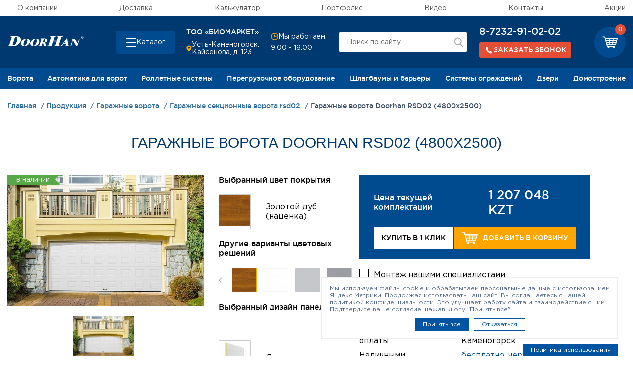

--- FILE ---
content_type: text/html; charset=UTF-8
request_url: https://doorhan-yk.kz/catalog/garazhnye-vorota/garazhnye-sektsionnye-vorota-rsd02/sektsionnye-garazhnye-vorota-rsd02-4800kh2500/
body_size: 30059
content:
    <!DOCTYPE html>
<html xml:lang="ru" lang="ru">
    <head>
        <title>Гаражные ворота Doorhan RSD02 (4800х2500) - купить в Усть-Каменогорске</title>
        <meta http-equiv="X-UA-Compatible" content="IE=edge"/>
        <meta name="viewport" content="user-scalable=no, initial-scale=1.0, maximum-scale=1.0, width=device-width">
		<meta http-equiv="Content-Type" content="text/html; charset=UTF-8" />
<meta name="description" content="Чтобы заказать аражные ворота Doorhan RSD02 (4800х2500) в Усть-Каменогорске, заполните онлайн-форму или позвоните по телефону: 8-7232-91-02-02." />
<link rel="canonical" href="https://doorhan-yk.kz/catalog/garazhnye-vorota/garazhnye-sektsionnye-vorota-rsd02/sektsionnye-garazhnye-vorota-rsd02-4800kh2500/" />
<script type="text/javascript" data-skip-moving="true">(function(w, d, n) {var cl = "bx-core";var ht = d.documentElement;var htc = ht ? ht.className : undefined;if (htc === undefined || htc.indexOf(cl) !== -1){return;}var ua = n.userAgent;if (/(iPad;)|(iPhone;)/i.test(ua)){cl += " bx-ios";}else if (/Windows/i.test(ua)){cl += ' bx-win';}else if (/Macintosh/i.test(ua)){cl += " bx-mac";}else if (/Linux/i.test(ua) && !/Android/i.test(ua)){cl += " bx-linux";}else if (/Android/i.test(ua)){cl += " bx-android";}cl += (/(ipad|iphone|android|mobile|touch)/i.test(ua) ? " bx-touch" : " bx-no-touch");cl += w.devicePixelRatio && w.devicePixelRatio >= 2? " bx-retina": " bx-no-retina";var ieVersion = -1;if (/AppleWebKit/.test(ua)){cl += " bx-chrome";}else if (/Opera/.test(ua)){cl += " bx-opera";}else if (/Firefox/.test(ua)){cl += " bx-firefox";}ht.className = htc ? htc + " " + cl : cl;})(window, document, navigator);</script>


<link href="/bitrix/js/ui/design-tokens/dist/ui.design-tokens.css?167809345624720" type="text/css"  rel="stylesheet" />
<link href="/bitrix/js/ui/fonts/opensans/ui.font.opensans.css?16780934292555" type="text/css"  rel="stylesheet" />
<link href="/bitrix/js/main/popup/dist/main.popup.bundle.css?167809370828324" type="text/css"  rel="stylesheet" />
<link href="/local/templates/skd/css/bootstrap.min.css?1703677632140944" type="text/css"  data-template-style="true"  rel="stylesheet" />
<link href="/local/templates/skd/css/slick/slick.css?17036776651968" type="text/css"  data-template-style="true"  rel="stylesheet" />
<link href="/local/templates/skd/css/slick/slick-theme.css?17036776652573" type="text/css"  data-template-style="true"  rel="stylesheet" />
<link href="/local/components/utlab/layout/templates/.default.header/style.css?17587857593080" type="text/css"  data-template-style="true"  rel="stylesheet" />
<link href="/local/templates/skd/styles.css?170367757423726" type="text/css"  data-template-style="true"  rel="stylesheet" />
<link href="/local/templates/skd/template_styles.css?1703677574618144" type="text/css"  data-template-style="true"  rel="stylesheet" />







<link rel="stylesheet" href="https://stackpath.bootstrapcdn.com/font-awesome/4.7.0/css/font-awesome.min.css">
        <link rel="stylesheet" href="https://cdn.jsdelivr.net/npm/@fancyapps/ui@5.0/dist/fancybox/fancybox.css"/>
        <link rel="stylesheet" href="/.assets/styles.css">
        <link rel="stylesheet" href="/.assets/template_styles.css">
        <link rel="stylesheet" href="/local/templates/skd/css/custom.css">

		                <meta name="yandex-verification" content="319714d26810ff59"/>
			                    <meta name="google-site-verification" content="m_gKfd20n4glJeIFFtnAsse0GTeYqE7Kt5lAOPtoong" />
<meta name="yandex-verification" content="1ec881f556fa0f5f" />
            <!-- Yandex.Metrika counter -->
                        <noscript><div><img src="https://mc.yandex.ru/watch/88492202" style="position:absolute; left:-9999px;" alt="" /></div></noscript>
            <!-- /Yandex.Metrika counter111111111111 -->
                    </head>
<body>
    <div id="panel"></div>
<svg xmlns="http://www.w3.org/2000/svg" xmlns:xlink="http://www.w3.org/1999/xlink" width="0" height="0" style="position:absolute">

    <symbol id="logo" viewBox="0 0 85 10.7">
        <path class="st0" d="M83.7,2.7c-0.2,0-0.5-0.1-0.7-0.2c-0.2-0.1-0.4-0.3-0.5-0.5s-0.2-0.4-0.2-0.7s0.1-0.5,0.2-0.7
			s0.3-0.4,0.5-0.5c0.2,0,0.5-0.1,0.7-0.1s0.5,0.1,0.7,0.2s0.4,0.3,0.5,0.5C85,0.9,85,1.1,85,1.3c0,0.3,0,0.5-0.1,0.7
			s-0.3,0.4-0.5,0.5C84.2,2.6,84,2.7,83.7,2.7 M82.7,1.3c0,0.2,0.1,0.4,0.1,0.6c0.1,0.2,0.2,0.3,0.4,0.4c0.2,0.1,0.3,0.1,0.5,0.1
			s0.4,0,0.5-0.1c0.2-0.1,0.3-0.2,0.4-0.4c0.1-0.2,0.1-0.4,0.1-0.6s0-0.4-0.1-0.6s-0.2-0.3-0.4-0.4c-0.2-0.1-0.3-0.1-0.5-0.1
			s-0.4,0-0.5,0.1c-0.2,0.1-0.3,0.2-0.4,0.4S82.7,1.1,82.7,1.3 M83.4,1.5v0.7h-0.2V0.6h0.6c0.2,0,0.3,0,0.4,0.1s0.1,0.2,0.1,0.3
			s0,0.2-0.1,0.3c-0.1,0.1-0.2,0.1-0.3,0.1l0.4,0.7H84l-0.4-0.7h-0.2V1.5z M83.4,0.8v0.5h0.3c0.1,0,0.2,0,0.3,0
			c0.1,0,0.1-0.1,0.1-0.2s0-0.2-0.1-0.2s-0.1,0-0.2,0L83.4,0.8L83.4,0.8z"/>
        <path class="st0" d="M60.6,0.6c-0.2,0.2-0.4,0.5-0.5,0.9l-2.5,7.7c-0.1,0.4-0.2,0.7-0.1,0.9c0.1,0.2,0.4,0.2,1,0.2h0.4l-0.1,0.3
			H52l0.1-0.3c0.6,0,1,0,1.2-0.2c0.2-0.1,0.4-0.5,0.6-0.9l1.2-3.6h-3.8l-1.2,3.6c-0.2,0.5-0.2,0.8-0.1,1c0.1,0.1,0.5,0.2,1.2,0.1
			l-0.1,0.3h-5.9h-0.7l0.1-0.3c0.2,0,0.4,0,0.6,0c0.3,0,0.5-0.1,0.7-0.1c0.2-0.1,0.4-0.4,0.5-1L49,1.5c0.1-0.4,0.2-0.7,0.1-0.9
			c-0.1-0.1-0.4-0.2-0.9-0.2h-0.4L48,0h6.6l-0.1,0.3h-0.3c-0.5,0-0.9,0.1-1,0.2C53,0.6,52.9,1,52.7,1.4l-1.1,3.4h3.8l1.1-3.4
			c0.1-0.5,0.2-0.8,0-0.9c-0.1-0.1-0.5-0.2-1.1-0.2L55.5,0h5.1h1.6L62,0.4h-0.4C61.1,0.4,60.8,0.5,60.6,0.6"/>
        <path class="st0" d="M63.8,8.2h-1.4l-0.9,1.2c-0.1,0.2-0.2,0.4-0.3,0.4c-0.1,0.2,0,0.4,0.1,0.4c0.1,0.1,0.4,0.1,0.8,0.1L62,10.5
			h-1.2h-1.5l0.1-0.2c0.3,0,0.6-0.1,0.8-0.3c0.2-0.1,0.4-0.3,0.7-0.7C61,9.2,61,9.1,61.1,9.1l2.8-3.8L66,2.5h0.8L68,9.6
			c0,0.3,0.1,0.4,0.2,0.5c0,0.1,0.2,0.1,0.4,0.1l-0.1,0.2H64l0.1-0.2c0.3,0,0.6,0,0.7,0c0.3-0.1,0.5-0.2,0.6-0.4
			c0.1-0.1,0.1-0.3,0-0.5L65,8.2H63.8z M63.8,6.2l-1.1,1.5h1.1h1.1l-0.4-2.4L63.8,6.2z"/>
        <path class="st0" d="M8.4,1.1l-2.6,8C5.6,9.4,5.6,9.6,5.6,9.7c0.1,0.1,0.3,0.2,0.6,0.2c0.8,0,1.5-0.2,2.1-0.7
			C8.4,9.1,8.6,9,8.7,8.9c0.7-0.7,1.3-1.8,1.8-3.3c1.1-3.4,0.6-5.1-1.4-5.1H8.5L8.4,1.1z M0,10.7l0.1-0.3c0.7,0,1.2-0.1,1.5-0.3
			c0.2-0.2,0.4-0.5,0.6-1l2.5-7.6c0.2-0.5,0.2-0.9,0-1C4.5,0.4,4.1,0.3,3.4,0.4L3.5,0h4.9h2c1.6,0,2.8,0.5,3.7,1.4
			c0.9,1,1.1,2.3,0.6,4c-0.5,1.5-1.4,2.7-2.8,3.7c-1,0.8-2.2,1.3-3.5,1.5c-0.5,0.1-1.1,0.1-1.7,0.1C6.7,10.7,0,10.7,0,10.7z"/>
        <path class="st0" d="M20.1,2.8c0.4-0.1,0.8-0.1,1.3-0.1c1.6,0,2.6,0.4,3.2,1.2c0.6,0.7,0.7,1.7,0.3,2.8c-0.3,1-0.9,1.9-1.9,2.6
			c-0.8,0.7-1.8,1.2-3,1.3c-0.4,0.1-0.9,0.1-1.3,0.1c-1.7,0-2.8-0.5-3.4-1.4c-0.4-0.7-0.5-1.6-0.1-2.6c0.3-1.1,1-2,2-2.7
			C18.1,3.3,19,2.9,20.1,2.8 M20.1,9.8c0.7-0.5,1.3-1.6,1.8-3.1c0.7-2.4,0.5-3.5-0.7-3.5c-0.4,0-0.7,0.1-1.1,0.4
			c-0.2,0.1-0.4,0.3-0.5,0.5c-0.5,0.6-0.9,1.5-1.3,2.6c-0.3,1-0.4,1.8-0.4,2.4c0.1,0.7,0.4,1.2,1.1,1.2C19.3,10.2,19.7,10,20.1,9.8"
        />
        <path class="st0" d="M30.5,2.8c0.4-0.1,0.8-0.1,1.3-0.1c1.6,0,2.6,0.4,3.2,1.2c0.6,0.7,0.7,1.7,0.3,2.8c-0.3,1-0.9,1.9-1.8,2.6
			c-0.8,0.7-1.8,1.2-3,1.3c-0.4,0.1-0.9,0.1-1.3,0.1c-1.7,0-2.8-0.5-3.4-1.4c-0.4-0.7-0.5-1.6-0.1-2.6c0.3-1.1,1-2,2-2.7
			C28.6,3.3,29.5,2.9,30.5,2.8 M30.5,9.8c0.7-0.5,1.3-1.6,1.8-3.1c0.7-2.4,0.5-3.5-0.7-3.5c-0.4,0-0.7,0.1-1.1,0.4
			c-0.2,0.1-0.4,0.3-0.5,0.5c-0.5,0.6-0.9,1.5-1.3,2.6c-0.3,1-0.4,1.8-0.4,2.4c0.1,0.7,0.4,1.2,1.1,1.2C29.8,10.2,30.2,10,30.5,9.8"
        />
        <path class="st0" d="M40.8,3.2h-0.3l-1.1,3.4H40c0.3,0,0.6-0.1,0.9-0.2c0.6-0.2,1-0.8,1.3-1.6c0.2-0.5,0.2-0.9,0.1-1.2
			c-0.2-0.3-0.5-0.5-1-0.5L40.8,3.2L40.8,3.2z M44.7,3.4c0.2,0.3,0.2,0.8,0.1,1.4c0,0.1-0.1,0.1-0.1,0.2c-0.4,0.9-1.1,1.4-2.3,1.8
			l0.9,3c0.1,0.4,0.4,0.6,0.8,0.6L44,10.7h-3.3L39.6,7h-0.3l-0.8,2.4c-0.1,0.3-0.1,0.6-0.1,0.7c0.1,0.2,0.5,0.3,1,0.2l-0.1,0.3h-4.6
			h-0.4l0.1-0.3h0.3c0.3,0,0.5-0.1,0.7-0.2c0.2-0.1,0.3-0.3,0.4-0.6l1.9-5.9c0.1-0.3,0.1-0.6,0-0.7c-0.1-0.1-0.5-0.2-0.9-0.2
			l0.1-0.2h4h1.4C43.5,2.7,44.3,2.9,44.7,3.4"/>
        <path class="st0" d="M78.7,2.7L78.6,3c0.8,0,1.2,0.2,1,0.8l-1.3,4l0,0l-3-5h-3.6l-0.1,0.3c0.3,0,0.4,0,0.6,0.1
			c0.1,0,0.2,0.1,0.3,0.3l0.2,0.3l-1.9,5.9c-0.2,0.6-0.7,0.9-1.5,0.9l-0.1,0.2h3.1l0.1-0.2c-0.5,0-0.8-0.1-0.9-0.2
			c-0.1-0.1-0.1-0.4,0-0.8L73,4.3l0,0l3.9,6.4H78l2.2-6.9c0.1-0.3,0.2-0.5,0.5-0.6C80.9,3.1,81.2,3,81.6,3l0.1-0.3
			C81.7,2.7,78.7,2.7,78.7,2.7z"/>
    </symbol>

    <symbol id="cart" viewBox="0 0 32 25">
        <path fill-rule="evenodd"
              d="M31.795,3.651 C31.627,3.436 31.357,3.313 31.054,3.313 L6.836,3.313 L6.129,0.645 C6.028,0.247 5.658,0.001 5.220,0.001 L0.942,0.001 C0.437,0.001 -0.001,0.370 -0.001,0.860 C-0.001,1.351 0.437,1.719 0.942,1.719 L4.479,1.719 L9.565,20.888 C9.666,21.287 10.036,21.532 10.474,21.532 L11.720,21.532 C11.215,21.869 10.845,22.422 10.845,23.065 C10.845,24.139 11.788,24.998 12.967,24.998 C14.145,24.998 15.089,24.139 15.089,23.065 C15.089,22.422 14.718,21.900 14.213,21.532 L22.735,21.532 C22.229,21.869 21.859,22.422 21.859,23.065 C21.859,24.139 22.802,24.998 23.981,24.998 C25.160,24.998 26.103,24.139 26.103,23.065 C26.103,22.422 25.732,21.900 25.227,21.532 L25.834,21.532 C26.339,21.532 26.777,21.164 26.777,20.673 C26.777,20.213 26.339,19.814 25.834,19.814 L11.215,19.814 L10.676,17.821 L27.652,17.821 C28.090,17.821 28.461,17.545 28.562,17.177 L31.964,4.387 C32.031,4.111 31.964,3.835 31.795,3.651 ZM16.200,11.840 L15.863,9.295 L21.320,9.295 L20.983,11.840 L16.200,11.840 ZM20.747,13.558 L20.411,16.103 L16.739,16.103 L16.402,13.558 L20.747,13.558 ZM8.419,9.295 L13.977,9.295 L14.314,11.840 L9.093,11.840 L8.419,9.295 ZM15.628,7.577 L15.291,5.031 L21.859,5.031 L21.522,7.577 L15.628,7.577 ZM13.404,5.031 L13.741,7.577 L7.948,7.577 L7.274,5.031 L13.404,5.031 ZM9.531,13.558 L14.516,13.558 L14.853,16.103 L10.205,16.103 L9.531,13.558 ZM22.297,16.103 L22.634,13.558 L27.585,13.558 L26.911,16.103 L22.297,16.103 ZM28.056,11.840 L22.869,11.840 L23.206,9.295 L28.730,9.295 L28.056,11.840 ZM29.168,7.577 L23.408,7.577 L23.745,5.031 L29.842,5.031 L29.168,7.577 Z"/>
    </symbol>

    <symbol id="arrow">
        <path fill-rule="evenodd" d="M0.002,-0.003 L7.500,4.869 L14.998,-0.003 L14.998,2.130 L7.500,7.003 L0.002,2.130 L0.002,-0.003 Z"/>
    </symbol>

</svg><svg width="0" height="0" style="position: absolute" aria-hidden="true" xmlns="http://www.w3.org/2000/svg">
<symbol id="icon-address" viewBox="0 0 12 14"> <path d="M5.78309 7.01022e-09C4.30753 -7.37726e-05 2.89158 0.582229 1.84297 1.62035C0.794365 2.65847 0.197861 4.0685 0.183105 5.54398C0.183105 9.37997 5.11809 13.65 5.32809 13.832C5.45488 13.9404 5.61624 14 5.78309 14C5.94993 14 6.11129 13.9404 6.23809 13.832C6.48308 13.65 11.3831 9.37997 11.3831 5.54398C11.3683 4.0685 10.7718 2.65847 9.7232 1.62035C8.6746 0.582229 7.25864 -7.37726e-05 5.78309 7.01022e-09ZM5.78309 7.69998C5.29852 7.69998 4.82484 7.55629 4.42194 7.28708C4.01905 7.01787 3.70502 6.63523 3.51959 6.18755C3.33416 5.73988 3.28564 5.24726 3.38017 4.77201C3.4747 4.29676 3.70804 3.86021 4.05068 3.51758C4.39332 3.17494 4.82987 2.9416 5.30512 2.84707C5.78037 2.75253 6.27298 2.80105 6.72066 2.98649C7.16834 3.17192 7.55097 3.48594 7.82018 3.88884C8.08939 4.29174 8.23308 4.76542 8.23308 5.24998C8.23308 5.89976 7.97496 6.52293 7.51549 6.98239C7.05603 7.44185 6.43287 7.69998 5.78309 7.69998Z"/> </symbol>
<symbol id="icon-arrow" viewBox="0 0 24 24"> <path d="M5.88 4.12L13.76 12l-7.88 7.88L8 22l10-10L8 2z"/> </symbol>
<symbol id="icon-cart" viewBox="0 0 20 15"> <path fill-rule="evenodd" clip-rule="evenodd" d="M19.882 2.19031C19.7799 2.06119 19.6163 1.98778 19.4326 1.98778H4.73703L4.30819 0.386305C4.24661 0.147342 4.02192 0 3.75618 0H1.16036C0.854119 0 0.588379 0.220746 0.588379 0.515431C0.588379 0.810116 0.854119 1.03086 1.16036 1.03086H3.30681L6.3925 12.5338C6.45408 12.7733 6.67877 12.9201 6.94451 12.9201H7.70068C7.39444 13.1226 7.16975 13.4542 7.16975 13.8405C7.16975 14.4846 7.74173 15 8.45684 15C9.17251 15 9.74449 14.4846 9.74449 13.8405C9.74449 13.4542 9.5198 13.1413 9.21357 12.9201H14.3841C14.0779 13.1226 13.8526 13.4542 13.8526 13.8405C13.8526 14.4846 14.4252 15 15.1403 15C15.856 15 16.4279 14.4846 16.4279 13.8405C16.4279 13.4542 16.2033 13.1413 15.8965 12.9201H16.2648C16.5711 12.9201 16.8368 12.6993 16.8368 12.4052C16.8368 12.1287 16.5711 11.8897 16.2648 11.8897H7.39444L7.06712 10.6933H17.3683C17.634 10.6933 17.8587 10.5278 17.9203 10.307L19.9846 2.6318C20.0251 2.46625 19.9846 2.30069 19.882 2.19031ZM10.4191 7.10405L10.2149 5.57651H13.5259L13.3212 7.10405H10.4191ZM13.1786 8.13491L12.9739 9.66245H10.7464L10.5417 8.13491H13.1786ZM5.69792 5.57651H9.07043L9.27459 7.10405H6.10679L5.69792 5.57651ZM10.0718 4.54619L9.8671 3.01865H13.8526L13.6485 4.54619H10.0718ZM8.72258 3.01865L8.9273 4.54619H5.41165L5.00277 3.01865H8.72258ZM6.37253 8.13491H9.3972L9.60136 9.66245H6.7814L6.37253 8.13491ZM14.1184 9.66245L14.3231 8.13491H17.3272L16.9184 9.66245H14.1184ZM17.6135 7.10405H14.4657L14.6704 5.57651H18.0224L17.6135 7.10405ZM18.2881 4.54619H14.793L14.9972 3.01865H18.697L18.2881 4.54619Z"/> </symbol>
<symbol id="icon-checkbox" viewBox="0 0 24 24"> <path d="M9 16.17L4.83 12l-1.42 1.41L9 19 21 7l-1.41-1.41z"/> </symbol>
<symbol id="icon-clock" viewBox="0 0 16 16"> <path fill-rule="evenodd" clip-rule="evenodd" d="M1.88721 8C1.88721 4.54822 4.68543 1.75 8.13721 1.75C11.589 1.75 14.3872 4.54822 14.3872 8C14.3872 11.4518 11.589 14.25 8.13721 14.25C4.68543 14.25 1.88721 11.4518 1.88721 8ZM8.13721 0.25C3.857 0.25 0.387207 3.71979 0.387207 8C0.387207 12.2802 3.857 15.75 8.13721 15.75C12.4174 15.75 15.8872 12.2802 15.8872 8C15.8872 3.71979 12.4174 0.25 8.13721 0.25ZM7.38721 4V8.5V9.25H8.13721H12.1372V7.75H8.88721V4H7.38721Z"/> </symbol>
<symbol id="icon-close" viewBox="0 0 24 24"> <path d="M19 6.41L17.59 5 12 10.59 6.41 5 5 6.41 10.59 12 5 17.59 6.41 19 12 13.41 17.59 19 19 17.59 13.41 12z"/> </symbol>
<symbol id="icon-guarantee" viewBox="0 0 50 50"> <path d="M46.8833 44.1043L39.553 31.389C39.8138 31.0793 40.1724 30.8565 40.5908 30.7532C41.7428 30.4815 42.7046 29.7099 43.2154 28.6395C43.7316 27.569 43.7316 26.3409 43.2263 25.265C42.8405 24.4445 43.0578 23.4719 43.7642 22.8959C44.688 22.146 45.2151 21.0375 45.2151 19.8475C45.2151 18.6575 44.688 17.5489 43.7642 16.8045C43.0578 16.234 42.835 15.2613 43.2263 14.4353C43.7316 13.3594 43.7316 12.1314 43.2154 11.0609C42.6992 9.99044 41.7428 9.21883 40.5908 8.94714C39.7051 8.74065 39.0857 7.95817 39.0802 7.05072C39.0694 5.8607 38.5368 4.75763 37.6076 4.01319C36.6784 3.26875 35.483 2.99162 34.3256 3.25244C33.4399 3.44806 32.5433 3.01335 32.1412 2.19827C31.6195 1.13324 30.6577 0.367061 29.5003 0.100801C28.3429 -0.165458 27.1474 0.100801 26.2128 0.839807C25.501 1.3995 24.5012 1.3995 23.7893 0.839807C22.8547 0.106235 21.6592 -0.165458 20.5018 0.100801C19.3444 0.367061 18.3826 1.1278 17.861 2.19827C17.4589 3.01335 16.5623 3.44806 15.6766 3.25244C14.5191 2.99705 13.3237 3.27418 12.3945 4.01319C11.4653 4.75219 10.9328 5.8607 10.9219 7.05072C10.9165 7.95817 10.2916 8.74065 9.41131 8.94714C8.25933 9.21883 7.29753 9.99044 6.78675 11.0609C6.27053 12.1314 6.27053 13.3594 6.77588 14.4353C7.16169 15.2559 6.94433 16.234 6.23793 16.8045C5.31417 17.5544 4.78709 18.6629 4.78709 19.8529C4.78709 21.0429 5.31417 22.1514 6.23793 22.9013C6.94433 23.4719 7.16712 24.4445 6.77588 25.2705C6.27053 26.3464 6.27053 27.5744 6.78675 28.6449C7.30297 29.7154 8.25933 30.487 9.41131 30.7587C9.82971 30.8565 10.1883 31.0847 10.4492 31.3944L3.12976 44.1043C2.93414 44.4466 2.96131 44.8759 3.2004 45.1856C3.43949 45.5008 3.84703 45.6366 4.2274 45.5334L9.3298 44.1477L10.6828 49.2719C10.7861 49.6522 11.1067 49.9402 11.4979 49.9891C11.5414 49.9946 11.5849 50 11.6283 50C11.9707 50 12.2967 49.8152 12.4706 49.511L18.725 38.6595C19.2194 39.1214 19.8335 39.4474 20.5073 39.5996C21.6647 39.8658 22.8601 39.5996 23.7948 38.8606C24.5066 38.3009 25.5064 38.3009 26.2183 38.8606C26.9138 39.4094 27.7615 39.6974 28.6309 39.6974C28.9243 39.6974 29.2178 39.6648 29.5057 39.5996C30.185 39.442 30.7936 39.116 31.2881 38.6595L37.5424 49.511C37.7163 49.8152 38.0424 50 38.3847 50C38.4282 50 38.4716 50 38.5151 49.9891C38.9063 49.9348 39.2269 49.6522 39.3302 49.2719L40.6832 44.1477L45.7856 45.5334C46.166 45.6366 46.5735 45.5008 46.8126 45.1856C47.0517 44.8704 47.0789 44.4466 46.8833 44.1043ZM11.9652 46.4843L10.9654 42.7023C10.9002 42.4524 10.7372 42.235 10.5089 42.1046C10.2862 41.9742 10.0145 41.9416 9.76451 42.0068L5.9934 43.0338L11.1827 34.0299C11.4273 34.6765 11.8402 35.2525 12.3945 35.6926C13.3237 36.4316 14.5191 36.7088 15.6766 36.4534C16.3286 36.3067 16.9916 36.5077 17.4534 36.9478L11.9598 46.4843H11.9652ZM30.3969 36.649C30.1361 37.1815 29.6525 37.5673 29.071 37.6977C28.4896 37.8281 27.8919 37.6977 27.4246 37.3282C26.7127 36.7685 25.8596 36.486 25.0065 36.486C24.1534 36.486 23.3003 36.7685 22.5884 37.3282C22.1211 37.6977 21.518 37.8336 20.942 37.6977C20.3605 37.5673 19.8769 37.1815 19.6161 36.649C18.8173 35.0188 17.0296 34.1548 15.2636 34.5461C14.6822 34.6765 14.0844 34.5352 13.6171 34.1657C13.1498 33.7962 12.8835 33.2365 12.8781 32.6442C12.8672 30.8293 11.6283 29.2752 9.86232 28.8568C9.28089 28.721 8.80271 28.3352 8.54732 27.7972C8.29193 27.2593 8.2865 26.6452 8.54189 26.1019C9.3135 24.4608 8.87335 22.5209 7.46598 21.3798C7.0041 21.0049 6.73784 20.4506 6.73784 19.8529C6.73784 19.2552 7.0041 18.7009 7.46598 18.326C8.87335 17.1849 9.3135 15.245 8.54189 13.604C8.2865 13.066 8.29193 12.4465 8.54732 11.914C8.80271 11.3761 9.28633 10.9903 9.86232 10.8544C11.6229 10.436 12.8618 8.88193 12.8781 7.06702C12.8781 6.46929 13.1498 5.91504 13.6171 5.54554C14.0844 5.17603 14.6822 5.03475 15.2636 5.16516C17.0296 5.5564 18.8228 4.69242 19.6161 3.06226C19.8769 2.52974 20.3605 2.14394 20.942 2.01352C21.5234 1.88311 22.1211 2.01352 22.5884 2.38303C24.0121 3.5024 26.0009 3.5024 27.4191 2.38303C27.8865 2.01352 28.4896 1.87768 29.0656 2.01352C29.647 2.14394 30.1306 2.52974 30.3915 3.06226C31.1902 4.69242 32.978 5.5564 34.744 5.16516C35.3254 5.03475 35.9231 5.17603 36.3905 5.54554C36.8578 5.91504 37.124 6.46929 37.1295 7.06702C37.1403 8.88193 38.3792 10.436 40.1398 10.8544C40.7212 10.9903 41.1994 11.3761 41.4548 11.914C41.7102 12.452 41.7156 13.066 41.4603 13.604C40.6886 15.245 41.1288 17.1849 42.5362 18.326C42.998 18.7009 43.2643 19.2552 43.2643 19.8529C43.2643 20.4506 42.998 21.0049 42.5362 21.3798C41.1288 22.5209 40.6886 24.4608 41.4603 26.1019C41.7156 26.6398 41.7102 27.2593 41.4548 27.7972C41.1994 28.3352 40.7158 28.721 40.1398 28.8568C38.3792 29.2752 37.1403 30.8293 37.1295 32.6442C37.1295 33.242 36.8578 33.7962 36.3905 34.1657C35.9231 34.5352 35.3254 34.6765 34.744 34.5461C32.978 34.1548 31.1848 35.0188 30.3915 36.649H30.3969ZM40.2431 42.0068C39.9931 41.9416 39.7268 41.9742 39.4986 42.1046C39.2758 42.235 39.1128 42.4469 39.0422 42.7023L38.0423 46.4843L32.5487 36.9478C33.0106 36.5077 33.6681 36.3067 34.3256 36.4534C35.483 36.7088 36.6784 36.4316 37.6076 35.6926C38.1619 35.2471 38.5749 34.6711 38.8194 34.0299L44.0087 43.0338L40.2376 42.0068H40.2431ZM38.6455 19.8529C38.6455 12.3161 32.527 6.1813 25.0011 6.1813C17.4752 6.1813 11.3621 12.3107 11.3621 19.8475C11.3621 25.5802 14.9756 30.7478 20.3551 32.6986C20.8605 32.8833 21.4202 32.6225 21.6049 32.1117C21.7897 31.6064 21.5288 31.0467 21.0235 30.8619C16.4156 29.1883 13.3183 24.7597 13.3183 19.842C13.3183 13.3812 18.5619 8.12662 25.0119 8.12662C31.4619 8.12662 36.7056 13.3812 36.7056 19.842C36.7056 24.7597 33.6083 29.1829 29.0004 30.8619C28.495 31.0467 28.2342 31.6064 28.419 32.1117C28.5603 32.5084 28.9352 32.7529 29.3373 32.7529C29.446 32.7529 29.5601 32.7366 29.6688 32.6931C35.0483 30.7369 38.6618 25.5748 38.6618 19.8366L38.6455 19.8529ZM25.0011 31.5683C24.7457 31.5683 24.4957 31.6716 24.311 31.8563C24.1317 32.0356 24.023 32.291 24.023 32.5464C24.023 32.8018 24.1262 33.0572 24.311 33.2365C24.4903 33.4158 24.7457 33.5245 25.0011 33.5245C25.2565 33.5245 25.5064 33.4213 25.6912 33.2365C25.8705 33.0572 25.9792 32.8018 25.9792 32.5464C25.9792 32.291 25.8759 32.0356 25.6912 31.8563C25.5119 31.677 25.2565 31.5683 25.0011 31.5683Z"/> </symbol>
<symbol id="icon-heart" viewBox="0 0 15 12"> <path d="M6.80078 1.88676L7.19979 2.41523L7.59884 1.88679C8.23075 1.04995 9.2545 0.5 10.4181 0.5C12.3582 0.5 13.9 2.01262 13.9 3.84C13.9 4.55731 13.5246 5.39918 12.8704 6.29978C12.225 7.18839 11.3541 8.07183 10.4675 8.86082C9.58336 9.64765 8.69708 10.3287 8.03066 10.8136C7.69786 11.0557 7.42088 11.2483 7.22768 11.3799C7.21657 11.3875 7.20574 11.3949 7.19519 11.402C7.18562 11.3957 7.17581 11.3893 7.16578 11.3826C6.97289 11.2554 6.69626 11.0689 6.36384 10.8334C5.69814 10.362 4.8129 9.69716 3.92987 8.92158C3.04443 8.14389 2.17503 7.2668 1.53069 6.37218C0.879504 5.46806 0.5 4.60348 0.5 3.83997C0.5 2.64034 0.900182 1.82678 1.49538 1.30638C2.10119 0.776717 2.96768 0.5 3.98148 0.5C5.14544 0.5 6.16897 1.04995 6.80078 1.88676Z"/> </symbol>
<symbol id="icon-house" viewBox="0 0 50 50"> <path d="M7.22892 26.9164C7.48795 26.9164 7.73494 26.8139 7.92169 26.6332C8.10241 26.4525 8.20482 26.1995 8.20482 25.9405C8.20482 25.6815 8.10241 25.4345 7.92169 25.2477C7.74096 25.067 7.48795 24.9586 7.22892 24.9586C6.96988 24.9586 6.72289 25.061 6.53615 25.2477C6.35542 25.4284 6.24699 25.6815 6.24699 25.9405C6.24699 26.1995 6.3494 26.4525 6.53615 26.6332C6.71687 26.8139 6.96988 26.9164 7.22892 26.9164ZM49.494 13.4047L40.5663 8.47113C40.0964 8.2121 39.5 8.38077 39.241 8.85064C38.9819 9.3205 39.1506 9.91687 39.6205 10.1759L48.0422 14.8324V48.0483H43.747V17.3865C43.747 16.8444 43.3072 16.4107 42.7711 16.4107H7.22892C6.68675 16.4107 6.25301 16.8504 6.25301 17.3865V22.037C6.25301 22.5791 6.69277 23.0129 7.22892 23.0129C7.76506 23.0129 8.20482 22.5731 8.20482 22.037V18.3624H41.8012V48.0483H37.7108V38.2835C37.7108 37.2052 36.8374 36.3317 35.759 36.3317H31.8554V26.567C31.8554 25.4887 30.9819 24.6152 29.9036 24.6152H20.1386C19.0602 24.6152 18.1867 25.4887 18.1867 26.567V36.3317H14.2651C13.1867 36.3317 12.3133 37.2112 12.3133 38.2835V48.0483H8.21084V29.844C8.21084 29.3018 7.77108 28.8681 7.23494 28.8681C6.6988 28.8681 6.25904 29.3079 6.25904 29.844V48.0483H1.95181V14.8324L25 2.0918L32.7892 6.3989C33.259 6.65793 33.8554 6.48926 34.1145 6.0194C34.3735 5.54953 34.2048 4.95316 33.7349 4.69414L25.4699 0.121984C25.1747 -0.0406614 24.8193 -0.0406614 24.5241 0.121984L0.506024 13.4047C0.192771 13.5794 0 13.9047 0 14.2601V49.0241C0 49.5663 0.439759 50 0.975904 50H49.0241C49.5663 50 50 49.5603 50 49.0241V14.2601C50 13.9047 49.8072 13.5794 49.494 13.4047ZM31.8434 38.2835V40.2352H29.8916V38.2835H31.8434ZM24.0181 26.567H25.9699V28.5187H24.0181V26.567ZM22.0663 26.567V29.4946C22.0663 30.0367 22.506 30.4705 23.0422 30.4705H26.9458C27.488 30.4705 27.9217 30.0307 27.9217 29.4946V26.567H29.8855V36.3317H20.1205V26.567H22.0663ZM18.1747 38.2835H20.1265V40.2352H18.1747V38.2835ZM24.0241 48.0483H14.259V38.2835H16.2229V41.2111C16.2229 41.7533 16.6627 42.187 17.1988 42.187H21.1024C21.6386 42.187 22.0783 41.7472 22.0783 41.2111V38.2835H24.0181V48.0483H24.0241ZM35.753 48.0483H25.988V38.2835H27.9398V41.2111C27.9398 41.7533 28.3795 42.187 28.9157 42.187H32.8193C33.3554 42.187 33.7952 41.7472 33.7952 41.2111V38.2835H35.747V48.0483H35.753ZM36.6807 8.41089C36.9398 8.41089 37.1867 8.30848 37.3735 8.12174C37.5542 7.94103 37.6566 7.68802 37.6566 7.42899C37.6566 7.16996 37.5542 6.92298 37.3735 6.73624C37.1928 6.55553 36.9398 6.45312 36.6807 6.45312C36.4217 6.45312 36.1747 6.55553 35.988 6.73624C35.8072 6.91696 35.7048 7.16996 35.7048 7.42899C35.7048 7.68802 35.8072 7.935 35.988 8.12174C36.1687 8.30246 36.4217 8.41089 36.6807 8.41089ZM20.8976 9.95904C20.8976 12.218 22.7349 14.0613 25 14.0613C27.2651 14.0613 29.1024 12.224 29.1024 9.95904C29.1024 7.69405 27.2651 5.85675 25 5.85675C22.7349 5.85675 20.8976 7.69405 20.8976 9.95904ZM27.1506 9.95904C27.1506 11.1457 26.1867 12.1096 25 12.1096C23.8133 12.1096 22.8494 11.1457 22.8494 9.95904C22.8494 8.77233 23.8133 7.8085 25 7.8085C26.1867 7.8085 27.1506 8.77233 27.1506 9.95904Z"/> </symbol>
<symbol id="icon-phone" viewBox="0 0 20 16"> <path d="M8.65257 9.07755C9.48467 10.0598 10.5292 10.8561 11.7129 11.4106L13.4933 10.2986C13.5456 10.2707 13.6055 10.2588 13.6652 10.2644C13.7249 10.2701 13.7815 10.293 13.8276 10.3302L16.7233 12.5282C16.8337 12.6068 16.9237 12.7089 16.9863 12.8265C17.0488 12.944 17.0822 13.0738 17.0837 13.2056C17.0853 13.3373 17.0549 13.4674 16.9951 13.5856C16.9353 13.7038 16.8477 13.8069 16.7391 13.8866L15.1645 15.1204C14.939 15.2972 14.6712 15.4172 14.3849 15.4698C14.0987 15.5225 13.803 15.506 13.5242 15.422C10.7421 14.591 8.25466 13.0252 6.34627 10.9036C4.48617 8.76728 3.30748 6.16124 2.95318 3.4016C2.91839 3.12677 2.95795 2.84837 3.06802 2.59337C3.1781 2.33837 3.35496 2.11543 3.58146 1.94614L5.2105 0.700425C5.31184 0.617739 5.43146 0.558285 5.56038 0.526514C5.6893 0.494744 5.8242 0.491479 5.95496 0.516966C6.08572 0.542453 6.20897 0.596031 6.31546 0.673687C6.42196 0.751344 6.50895 0.851067 6.56992 0.965389L8.33868 4.08102C8.36962 4.13025 8.38336 4.18764 8.37787 4.24474C8.37238 4.30184 8.34794 4.35563 8.30817 4.39817L6.80762 5.83097C7.16526 7.03007 7.79548 8.13908 8.65257 9.07755Z"/> </symbol>
<symbol id="icon-scales" viewBox="0 0 51 50"> <path d="M50.0808 25.8724C49.9817 26.2976 49.8969 26.7253 49.7809 27.1453C48.8341 30.5581 45.669 32.9825 42.1179 32.9903C40.7185 32.9929 39.3101 33.0242 37.9212 32.8834C34.6622 32.5521 31.7527 29.6883 31.1985 26.4358C31.0224 25.4003 31.1502 24.5018 31.6901 23.5602C34.0923 19.3766 36.4254 15.1539 38.7819 10.9442C38.8758 10.7772 38.9606 10.6051 39.0584 10.4173C38.2485 9.95304 37.6486 9.3388 37.3239 8.47678C37.2913 8.39071 37.1309 8.30203 37.0305 8.30072C34.1797 8.2916 31.3289 8.2929 28.4429 8.2929V42.7569C29.1432 42.7569 29.8239 42.7803 30.5034 42.753C33.705 42.6212 36.4762 45.0078 36.9301 48.1259C36.9444 48.2224 36.9561 48.319 36.9653 48.4168C37.0683 49.5513 36.7697 50.0052 35.5021 50C28.4768 49.9726 21.4528 49.9869 14.4275 49.9869C13.4324 49.9869 13.0477 49.5487 13.1664 48.5537C13.5342 45.4629 15.4525 43.3829 18.4742 42.8247C18.8393 42.7569 19.2201 42.766 19.5931 42.7608C20.2765 42.7517 20.9598 42.7582 21.6823 42.7582V8.31637C21.5336 8.30855 21.3771 8.2942 21.2193 8.2942C18.5785 8.2929 15.939 8.29812 13.2981 8.28638C12.9682 8.28507 12.7778 8.34637 12.646 8.69066C12.3487 9.46269 11.7592 9.99738 11.0211 10.4147C11.1189 10.5999 11.2037 10.772 11.2976 10.9403C13.6633 15.1656 15.9963 19.4079 18.4181 23.6007C18.9997 24.6087 19.0754 25.5686 18.8406 26.6262C18.0073 30.3951 14.7757 32.9929 10.8959 32.9903C9.56181 32.9903 8.21726 33.0281 6.89488 32.8847C3.50287 32.5156 0.60772 29.6544 0.101721 26.2898C0.0808554 26.1476 0.0339071 26.0107 0 25.8711C0 25.4486 0 25.0248 0 24.6022C0.0508607 24.5461 0.114763 24.4979 0.149974 24.434C2.71257 19.8591 5.27386 15.283 7.83385 10.7055C7.88601 10.6129 7.9147 10.5073 7.95513 10.403C6.75143 9.69222 6.05764 8.69848 6.06677 7.29525C6.07068 6.69014 6.50886 6.30281 7.11137 6.33541C7.64475 6.36541 7.95383 6.70709 8.02034 7.3422C8.1051 8.15336 8.72195 8.76369 9.47573 8.78194C10.1969 8.8002 10.862 8.21856 10.9572 7.48826C11.0785 6.55451 11.3367 6.32368 12.2809 6.32237C14.953 6.31977 17.6239 6.32237 20.296 6.32237C20.4682 6.32237 20.6416 6.32237 20.8646 6.32237C20.802 6.08633 20.7616 5.91679 20.7133 5.75117C20.043 3.45592 21.2793 1.0446 23.5341 0.249087C23.778 0.165623 24.0193 0.0834637 24.2592 0C24.7809 0 25.3025 0 25.8242 0C25.8933 0.0339071 25.9585 0.0808554 26.0315 0.097809C28.152 0.611632 29.5657 2.38393 29.5292 4.55138C29.5201 5.12389 29.3714 5.69379 29.2788 6.32368C29.4353 6.32368 29.6087 6.32368 29.7822 6.32368C32.453 6.32368 35.1252 6.32368 37.796 6.32368C38.7415 6.32368 39.0023 6.55712 39.1223 7.48695C39.2384 8.39592 40.1617 8.98408 41.0289 8.69066C41.6901 8.46635 41.9979 7.97078 42.0618 7.29655C42.1218 6.65884 42.5143 6.30281 43.1129 6.33541C43.6671 6.36541 44.0167 6.76969 44.0167 7.39045C44.0167 8.29811 43.6711 9.07015 43.0386 9.70526C42.7686 9.97652 42.4426 10.1943 42.127 10.4499C42.1726 10.5464 42.2131 10.6507 42.2678 10.7486C44.8122 15.2973 47.3591 19.8461 49.9074 24.3923C49.9517 24.4705 50.0234 24.5318 50.0834 24.6009V25.8698L50.0808 25.8724ZM23.7376 42.7269H26.3889V8.90453H23.7376V42.7269ZM9.50573 11.7892C7.20787 15.8933 4.96218 19.9074 2.69431 23.958H16.3185C14.0415 19.8917 11.7984 15.8855 9.50573 11.7892ZM33.765 23.9606H47.393C45.1121 19.8865 42.8638 15.8724 40.579 11.7905C38.289 15.8803 36.0459 19.8865 33.765 23.9606ZM16.9496 26.0015H2.0579C2.58737 28.3294 3.87193 30.0195 6.1398 30.6703C8.3868 31.3145 10.7381 31.3315 12.9799 30.6364C15.1917 29.9504 16.4423 28.2798 16.9496 26.0015ZM47.989 26.0015H33.1729C33.5094 28.3242 35.3886 30.4538 37.7243 30.8124C39.3479 31.0615 41.038 31.0446 42.6851 30.9442C45.3651 30.7798 47.5639 28.6528 47.989 26.0015ZM34.8813 48.0138C34.8109 47.7843 34.7652 47.5795 34.687 47.3891C34.0219 45.7668 32.4622 44.7196 30.6664 44.7157C26.934 44.7078 23.2016 44.7118 19.4692 44.717C19.1784 44.717 18.885 44.7613 18.5968 44.8083C16.9992 45.073 15.5347 46.4906 15.2934 48.0138H34.8826H34.8813ZM25.0274 1.95748C23.6593 1.96792 22.5052 3.12076 22.5 4.48487C22.4935 5.86724 23.6711 7.03964 25.0561 7.03051C26.4228 7.02138 27.5769 5.86984 27.5847 4.50573C27.5926 3.12858 26.4071 1.94836 25.0274 1.95748Z"/> </symbol>
<symbol id="icon-search" viewBox="0 0 20 20"> <path fill-rule="evenodd" clip-rule="evenodd" d="M19.3031 18.216L14.6211 13.266C15.8251 11.811 16.4841 9.98 16.4841 8.075C16.4841 3.622 12.9211 0 8.54114 0C4.16114 0 0.598145 3.622 0.598145 8.075C0.598145 12.527 4.16114 16.149 8.54114 16.149C10.1851 16.149 11.7521 15.645 13.0921 14.689L17.8101 19.677C18.0071 19.885 18.2721 20 18.5561 20C18.8261 20 19.0811 19.895 19.2741 19.705C19.6861 19.303 19.6991 18.635 19.3031 18.216ZM8.54114 2.106C11.7781 2.106 14.4121 4.783 14.4121 8.075C14.4121 11.366 11.7781 14.043 8.54114 14.043C5.30414 14.043 2.67014 11.366 2.67014 8.075C2.67014 4.783 5.30414 2.106 8.54114 2.106Z"/> </symbol>
<symbol id="icon-service" viewBox="0 0 50 50"> <path d="M18.8681 29.8626L18.8352 29.8956C18.456 30.2802 18.456 30.8956 18.8352 31.2747C19.0275 31.467 19.2747 31.5604 19.522 31.5604C19.7692 31.5604 20.022 31.467 20.2143 31.2747L20.2473 31.2418C20.6264 30.8626 20.6264 30.2418 20.2473 29.8626C19.8626 29.4835 19.2473 29.4835 18.8681 29.8626ZM28.6758 29.6044C28.9341 29.6044 29.1813 29.5 29.3681 29.3187C29.5495 29.1374 29.6538 28.8846 29.6538 28.6264C29.6538 28.3681 29.5495 28.1154 29.3681 27.9341C29.1868 27.7527 28.9341 27.6484 28.6758 27.6484C28.4176 27.6484 28.1648 27.7527 27.9835 27.9341C27.8022 28.1154 27.6978 28.3681 27.6978 28.6264C27.6978 28.8846 27.8022 29.1374 27.9835 29.3187C28.1648 29.5 28.4176 29.6044 28.6758 29.6044ZM25.8352 26.7637C26.0934 26.7637 26.3462 26.6593 26.5275 26.478C26.7088 26.2967 26.8132 26.044 26.8132 25.7857C26.8132 25.5275 26.7088 25.2747 26.5275 25.0934C26.3462 24.9121 26.0934 24.8077 25.8352 24.8077C25.5769 24.8077 25.3242 24.9121 25.1429 25.0934C24.9615 25.2747 24.8571 25.5275 24.8571 25.7857C24.8571 26.044 24.9615 26.2967 25.1429 26.478C25.3242 26.6593 25.5769 26.7637 25.8352 26.7637ZM23.2143 24.1429C23.4725 24.1429 23.7253 24.0385 23.9066 23.8571C24.0879 23.6758 24.1923 23.4231 24.1923 23.1648C24.1923 22.9066 24.0879 22.6538 23.9066 22.4725C23.7253 22.2912 23.4725 22.1868 23.2143 22.1868C22.956 22.1868 22.7033 22.2912 22.522 22.4725C22.3407 22.6538 22.2363 22.9066 22.2363 23.1648C22.2363 23.4231 22.3407 23.6758 22.522 23.8571C22.7033 24.0385 22.956 24.1429 23.2143 24.1429ZM37.2747 17.4286C37.6044 17.4286 37.9176 17.2582 38.0934 16.978L41.1429 12.2363C41.3901 11.8516 41.3352 11.3407 41.011 11.0165L38.6923 8.6978C38.3681 8.37363 37.8626 8.31868 37.4725 8.56593L32.7308 11.6154C32.4506 11.7967 32.2802 12.1044 32.2802 12.4341V16.2198L27.3242 21.1758L23.6374 17.489V14.7143C23.6374 11.033 20.6429 8.03846 16.9615 8.03846H13.2857C12.8901 8.03846 12.533 8.27472 12.3846 8.64286C12.2363 9.01099 12.3187 9.42857 12.5989 9.70879L15.2363 12.3352C15.6099 12.7088 15.8187 13.2033 15.8187 13.7363C15.8187 14.2637 15.6154 14.7637 15.2418 15.1374C14.4725 15.9066 13.2143 15.9066 12.4451 15.1374L9.81868 12.511C9.53846 12.2308 9.12088 12.1484 8.75275 12.2967C8.39011 12.4505 8.14835 12.8022 8.14835 13.1978V16.8791C8.14835 20.5604 11.1429 23.5549 14.8242 23.5549H17.489L18.7308 24.7967L10.1374 33.3901C8.83517 34.6923 8.83517 36.8077 10.1374 38.1099L11.6044 39.5769C12.2527 40.2253 13.1099 40.5549 13.9615 40.5549C14.8132 40.5549 15.6703 40.2308 16.3187 39.5769L24.9121 30.9835L33.7088 39.7802C34.3571 40.4286 35.2143 40.7582 36.0659 40.7582C36.9176 40.7582 37.7747 40.4341 38.4231 39.7802L39.8132 38.3901C41.1154 37.0879 41.1154 34.9725 39.8132 33.6703L28.7033 22.5604L33.8407 17.4231H37.2692L37.2747 17.4286ZM34.2418 12.9725L37.8736 10.6374L39.0824 11.8462L36.7473 15.478H34.2473V12.978L34.2418 12.9725ZM14.9506 38.2143C14.4615 38.7033 13.6923 38.7473 13.1538 38.3462L17.5604 33.9396C17.9396 33.5604 17.9396 32.9396 17.5604 32.5604C17.1813 32.1813 16.5604 32.1813 16.1813 32.5604L11.7637 36.978L11.5275 36.7418C10.989 36.2033 10.989 35.3242 11.5275 34.7857L20.1209 26.1923L23.5495 29.6209L14.956 38.2143H14.9506ZM38.4451 35.0659C38.9835 35.6044 38.9835 36.478 38.4451 37.0165L31.6703 30.2418C31.2912 29.8626 30.6703 29.8626 30.2912 30.2418C29.9121 30.6209 29.9121 31.2418 30.2912 31.6209L37.0659 38.3956L37.0549 38.4066C36.5165 38.9451 35.6374 38.9451 35.0989 38.4066L18.7473 22.0549C18.5714 21.7802 18.2637 21.6099 17.9286 21.6099H14.8297C12.2253 21.6099 10.1044 19.489 10.1044 16.8846V15.5604L11.0659 16.522C11.8077 17.2637 12.7967 17.6758 13.8462 17.6758C14.8956 17.6758 15.8846 17.2692 16.6264 16.522C17.3681 15.7802 17.7802 14.7912 17.7747 13.7418C17.7747 12.6923 17.3626 11.7033 16.6209 10.9615L15.6593 10H16.9725C19.5769 10 21.6978 12.1209 21.6978 14.7253V17.9066C21.6978 18.1648 21.8022 18.4121 21.9835 18.5989L38.4451 35.0659ZM45.6758 10.9396C45.3736 10.4945 44.7637 10.3791 44.3187 10.6813C43.8736 10.9835 43.7582 11.5934 44.0604 12.0385C46.6703 15.8681 48.044 20.3462 48.044 25C48.044 37.7088 37.7033 48.0494 24.9945 48.0494C12.2857 48.0494 1.95055 37.7088 1.95055 25C1.95055 12.2912 12.2912 1.95055 25 1.95055C29.7527 1.95055 34.3132 3.38462 38.1923 6.0989C38.6319 6.40659 39.2418 6.3022 39.5549 5.85714C39.8626 5.41758 39.7582 4.80769 39.3132 4.49451C35.1044 1.55495 30.1538 0 25 0C18.3242 0 12.044 2.5989 7.32418 7.32418C2.5989 12.044 0 18.3242 0 25C0 31.6758 2.5989 37.956 7.32418 42.6758C12.044 47.3956 18.3242 50 25 50C31.6758 50 37.956 47.4011 42.6758 42.6758C47.3956 37.956 50 31.6758 50 25C50 19.956 48.5055 15.0934 45.6758 10.9396ZM41.3297 8.73077C41.522 8.92308 41.7692 9.02198 42.022 9.02198C42.2747 9.02198 42.5165 8.92857 42.7088 8.74176C43.0934 8.36264 43.0934 7.74176 42.7143 7.36264L42.6758 7.32418C42.2967 6.94506 41.6758 6.94506 41.2967 7.32418C40.9176 7.7033 40.9176 8.32418 41.2967 8.7033L41.3297 8.73626V8.73077Z"/> </symbol>
<symbol id="icon-top" viewBox="0 0 13 7"> <path d="M1 6L6.5 1L12 6" fill="none" stroke-width="2" stroke-linecap="round" stroke-linejoin="round"/> </symbol>
</svg><header>
        <div class="header-top d-none d-xl-block">
        <div class="container">
            
	<ul>
	                                <li class=" ">
                    <a href="/about/">О компании</a>
                                    </li>
                                                <li class=" ">
                    <a href="/delivery/">Доставка</a>
                                    </li>
                                                <li class=" ">
                    <a href="/price/">Калькулятор</a>
                                    </li>
                                                <li class=" ">
                    <a href="/gallery/">Портфолио</a>
                                    </li>
                                                <li class=" ">
                    <a href="/video/">Видео</a>
                                    </li>
                                                <li class=" ">
                    <a href="/contacts/">Контакты</a>
                                    </li>
                                                <li class="text-danger ">
                    <a href="/aktsii/">Акции</a>
                                    </li>
                
    	</ul>
        </div>
    </div>

    <div class="header">
        <div class="container header__container">
            <div class="d-xl-none" data-toggle-mobile-menu="">
                <div class="header__burger-switcher">
                    <span></span>
                    <span></span>
                    <span></span>
                    <span></span>
                </div>
            </div>
                            <div class="header__logo-container">
                    <a href="/" class="header__logo">
                        <img src="/local/templates/skd/images/logo.svg" alt="Автоматические ворота Усть-Каменогорск" 
                             >
                                            </a>
                    <a href="tel:87232910202" class="header__phone-mobile d-xl-none">&nbsp;8-7232-91-02-02</a>
                </div>
                        <div class="header__burger  d-none d-xl-flex" data-toggle-menu="">
                <div class="header__burger-switcher">
                    <span></span>
                    <span></span>
                    <span></span>
                    <span></span>
                </div>
                <span>Каталог</span>
            </div>
                        <div class="header__company-data d-none d-md-block">
                <div class="header__company-name">
                    ТОО «БИОМАРКЕТ»                </div>
                <div class="header__company-address">
                    <svg class="icon icon-header-address">
                        <use xlink:href="#icon-address"></use>
                    </svg>
                    <span>Усть-Каменогорск, <br>Кайсенова, д. 123</span>
                </div>
            </div>
            <div class="header__schedule d-none d-md-block">
                <div class="header__schedule-title">
                    <svg class="icon icon-header-clock">
                        <use xlink:href="#icon-clock"></use>
                    </svg>
                    <span>Мы работаем:</span>
                </div>
                                    <span>9.00 - 18.00</span>
                            </div>
                        <div class="header__search d-none d-xl-block">
                <form action="/search/" method="get">
                    <input type="text" name="q" placeholder="Поиск по сайту">
                    <button type="submit">
                        <svg class="icon icon-header-search">
                            <use xlink:href="#icon-search"></use>
                        </svg>
                    </button>
                </form>
            </div>
            <div class="header__contacts">
                <div class="header__phone d-none d-xl-block">
                    <a
                            href="tel:87232910202"
                            onclick="ym(48346865, 'reachGoal', 'NOMER_TELEFONA')"
                    >
                                             8-7232-91-02-02                                    </div>
                <button href="javascript:void(0)"
                        rel="nofollow"
                        class="header__callback open-modal"
                        data-id="feedback"
                        onclick="ym(48346865, 'reachGoal', 'BUTTON_ZAKAZAT_ZVONOK');">
                    <svg class="icon icon-header-phone">
                        <use xlink:href="#icon-phone"></use>
                    </svg>
                    <span>Заказать звонок</span>
                </button>
            </div>
            <div class="header__basket">
                    <span>
                                                    0
                                            </span>
                <a href="/cart/">
                    <svg class="icon icon-header-basket">
                        <use xlink:href="#icon-cart"></use>
                    </svg>
                </a>
            </div>
        </div>
    </div>
        <div class="header-menu position-relative d-none d-xl-block">
        <div class="header-menu-nav">
            <div class="container">
                
<ul>
                                        <li class=" ">
                    <a href="/catalog/vorota/">Ворота</a>
                </li>
                                                    <li class=" ">
                    <a href="/catalog/avtomatika-dlya-vorot/">Автоматика для ворот</a>
                </li>
                                                    <li class=" ">
                    <a href="/catalog/rolstavni/">Роллетные системы</a>
                </li>
                                                    <li class=" ">
                    <a href="/catalog/peregruzochnoe-oborudovanie/">Перегрузочное оборудование</a>
                </li>
                                                    <li class=" ">
                    <a href="/catalog/shlagbaumy/">Шлагбаумы и барьеры</a>
                </li>
                                                    <li class=" ">
                    <a href="/catalog/sistemy-ograzhdeniy/">Системы ограждений</a>
                </li>
                                                    <li class=" ">
                    <a href="/catalog/dveri/">Двери</a>
                </li>
                                                    <li class=" ">
                    <a href="/catalog/domostroenie/">Домостроение</a>
                </li>
                
        </ul>
            </div>
        </div>
    </div>
        <div class="header-menu-mobile-catalog">
                    <div class="header-menu-mobile-catalog__section">
                <div class="header-menu-mobile-catalog__title">
                    <a href="/catalog/garazhnye-vorota/">Гаражные ворота</a>
                                            <span class="header-menu-mobile-catalog__show" data-menu-mobile-toggle="">
                        <svg>
                            <use xlink:href="#icon-arrow"></use>
                        </svg>
                    </span>
                                    </div>
                                    <ul>
                                                    <li><a href="/catalog/garazhnye-vorota/garazhnye-sektsionnye-vorota-rsd01lux/">Гаражные секционные ворота RSD01LUX</a></li>
                                                    <li><a href="/catalog/garazhnye-vorota/garazhnye-sektsionnye-vorota-rsd01biw/">Гаражные секционные ворота RSD01BIW</a></li>
                                                    <li><a href="/catalog/garazhnye-vorota/garazhnye-sektsionnye-vorota-rsd01biw-sc/">Гаражные секционные ворота RSD01BIW-SC</a></li>
                                                    <li><a href="/catalog/garazhnye-vorota/garazhnye-sektsionnye-vorota-rsd02/">Гаражные секционные ворота RSD02</a></li>
                                                    <li><a href="/catalog/garazhnye-vorota/garazhnye-sektsionnye-vorota-rsd02alu/">Гаражные секционные ворота RSD02ALU</a></li>
                                                    <li><a href="/catalog/garazhnye-vorota/garazhnye-sektsionnye-vorota-rsd02-slp/">Гаражные секционные ворота RSD02-SLP</a></li>
                                                    <li><a href="/catalog/garazhnye-vorota/garazhnye-sektsionnye-vorota-rsd02lux/">Гаражные секционные ворота RSD02LUX</a></li>
                                            </ul>
                            </div>
                    <div class="header-menu-mobile-catalog__section">
                <div class="header-menu-mobile-catalog__title">
                    <a href="/catalog/ulichnye-vorota/">Уличные ворота</a>
                                            <span class="header-menu-mobile-catalog__show" data-menu-mobile-toggle="">
                        <svg>
                            <use xlink:href="#icon-arrow"></use>
                        </svg>
                    </span>
                                    </div>
                                    <ul>
                                                    <li><a href="/catalog/otkatnye-vorota/">Откатные уличиные ворота</a></li>
                                                    <li><a href="/catalog/raspashnye-vorota/">Распашные уличные ворота</a></li>
                                            </ul>
                            </div>
                    <div class="header-menu-mobile-catalog__section">
                <div class="header-menu-mobile-catalog__title">
                    <a href="/catalog/promyshlennye-vorota/">Промышленные ворота</a>
                                            <span class="header-menu-mobile-catalog__show" data-menu-mobile-toggle="">
                        <svg>
                            <use xlink:href="#icon-arrow"></use>
                        </svg>
                    </span>
                                    </div>
                                    <ul>
                                                    <li><a href="/catalog/promyshlennye-vorota/skorostnye-sektsionnye-vorota-iz-alyuminievykh-sendvich-paneley-s-torsionnym-mekhanizmom-isd01-parki/">Скоростные секционные ворота из алюминиевых сэндвич-панелей с торсионным механизмом ISD01-Parking</a></li>
                                                    <li><a href="/catalog/promyshlennye-vorota/skorostnye-spiralnye-vorota/">Скоростные спиральные ворота</a></li>
                                                    <li><a href="/catalog/promyshlennye-vorota/skorostnye-pvkh-vorota/">Скоростные ПВХ ворота</a></li>
                                                    <li><a href="/catalog/promyshlennye-vorota/skladnye-promyshlennye-vorota/">Складные промышленные ворота</a></li>
                                                    <li><a href="/catalog/promyshlennye-vorota/otkatnye-promyshlennye-vorota/">Откатные промышленные ворота</a></li>
                                                    <li><a href="/catalog/promyshlennye-vorota/raspashnye-promyshlennye-vorota/">Распашные промышленные ворота</a></li>
                                            </ul>
                            </div>
                    <div class="header-menu-mobile-catalog__section">
                <div class="header-menu-mobile-catalog__title">
                    <a href="/catalog/avtomatika-dlya-vorot/">Автоматика</a>
                                            <span class="header-menu-mobile-catalog__show" data-menu-mobile-toggle="">
                        <svg>
                            <use xlink:href="#icon-arrow"></use>
                        </svg>
                    </span>
                                    </div>
                                    <ul>
                                                    <li><a href="/catalog/avtomatika-dlya-vorot/privody-dlya-otkatnyh-vorot/">Приводы для откатных ворот</a></li>
                                                    <li><a href="/catalog/avtomatika-dlya-vorot/avtomatika-dlya-raspashnykh-vorot/">Приводы для распашных ворот</a></li>
                                                    <li><a href="/catalog/avtomatika-dlya-vorot/avtomatika-dlya-sektsionnykh-vorot/">Приводы для секционных ворот</a></li>
                                                    <li><a href="/catalog/avtomatika-dlya-vorot/dlya-rollet/">Приводы для рольворот и роллет</a></li>
                                            </ul>
                            </div>
                    <div class="header-menu-mobile-catalog__section">
                <div class="header-menu-mobile-catalog__title">
                    <a href="/catalog/rolstavni/">Рольставни</a>
                                            <span class="header-menu-mobile-catalog__show" data-menu-mobile-toggle="">
                        <svg>
                            <use xlink:href="#icon-arrow"></use>
                        </svg>
                    </span>
                                    </div>
                                    <ul>
                                                    <li><a href="/catalog/rolstavni/vitrinnye/">Рольставни витринные</a></li>
                                                    <li><a href="/catalog/rolstavni/garazhnye/">Рольставни гаражные</a></li>
                                                    <li><a href="/catalog/rolstavni/okonnye/">Рольставни для окон и дверей</a></li>
                                            </ul>
                            </div>
                    <div class="header-menu-mobile-catalog__section">
                <div class="header-menu-mobile-catalog__title">
                    <a href="/catalog/shlagbaumy/">Шлагбаумы</a>
                                            <span class="header-menu-mobile-catalog__show" data-menu-mobile-toggle="">
                        <svg>
                            <use xlink:href="#icon-arrow"></use>
                        </svg>
                    </span>
                                    </div>
                                    <ul>
                                                    <li><a href="/catalog/shlagbaumy/shlagbaumy-barrier/">Шлагбаум Barrier-PRO</a></li>
                                                    <li><a href="/catalog/shlagbaumy/chain-barrier/">Цепной барьер</a></li>
                                                    <li><a href="/catalog/shlagbaumy/shlagbaum-barrier-protector/">Шлагбаум BARRIER PROTECTOR</a></li>
                                            </ul>
                            </div>
                    <div class="header-menu-mobile-catalog__section">
                <div class="header-menu-mobile-catalog__title">
                    <a href="/catalog/peregruzochnoe-oborudovanie/">Перегрузочное оборудование</a>
                                            <span class="header-menu-mobile-catalog__show" data-menu-mobile-toggle="">
                        <svg>
                            <use xlink:href="#icon-arrow"></use>
                        </svg>
                    </span>
                                    </div>
                                    <ul>
                                                    <li><a href="/catalog/peregruzochnoe-oborudovanie/uravnitelnye-platformy/">Уравнительные платформы</a></li>
                                                    <li><a href="/catalog/peregruzochnoe-oborudovanie/peregruzochnye-sistemy/">Перегрузочные системы</a></li>
                                                    <li><a href="/catalog/peregruzochnoe-oborudovanie/podemnye-stoly/">Подъемные столы</a></li>
                                                    <li><a href="/catalog/peregruzochnoe-oborudovanie/mobilnye-rampy/">Мобильные рампы</a></li>
                                            </ul>
                            </div>
                    <div class="header-menu-mobile-catalog__section">
                <div class="header-menu-mobile-catalog__title">
                    <a href="/catalog/rulonnye-vorota/">Рулонные ворота</a>
                                            <span class="header-menu-mobile-catalog__show" data-menu-mobile-toggle="">
                        <svg>
                            <use xlink:href="#icon-arrow"></use>
                        </svg>
                    </span>
                                    </div>
                                    <ul>
                                                    <li><a href="/catalog/rulonnye-vorota/stalnye/">Стальные рулонные ворота</a></li>
                                                    <li><a href="/catalog/rulonnye-vorota/rolvorota-iz-odnostennogo-ekstrudirovannogo-profilya-rhe84m-rhe84g/">Рольворота из одностенного экструдированного профиля RHE84M, RHE84G</a></li>
                                                    <li><a href="/catalog/rulonnye-vorota/rolvorota-iz-reshetchatogo-ekstrudirovannogo-profilya-rhe78g/">Рольворота из решетчатого экструдированного профиля RHE78G</a></li>
                                                    <li><a href="/catalog/rulonnye-vorota/vezdnye-rulonnye-vorota/">Въездные рулонные ворота</a></li>
                                            </ul>
                            </div>
                    <div class="header-menu-mobile-catalog__section">
                <div class="header-menu-mobile-catalog__title">
                    <a href="/catalog/dveri/">Двери</a>
                                            <span class="header-menu-mobile-catalog__show" data-menu-mobile-toggle="">
                        <svg>
                            <use xlink:href="#icon-arrow"></use>
                        </svg>
                    </span>
                                    </div>
                                    <ul>
                                                    <li><a href="/catalog/dveri/dveri-optim/">Двери «Оптим»</a></li>
                                                    <li><a href="/catalog/dveri/dveri-lamistayl/">Двери «Ламистайл»</a></li>
                                                    <li><a href="/catalog/dveri/dveri-premium/">Двери «Премиум»</a></li>
                                                    <li><a href="/catalog/dveri/dveri-komfort/">Двери «Комфорт»</a></li>
                                                    <li><a href="/catalog/dveri/dveri-eko/">Двери «Эко»</a></li>
                                                    <li><a href="/catalog/dveri/tekhnicheskie-dveri/">Технические двери</a></li>
                                                    <li><a href="/catalog/dveri/dveri-dlya-kholodilnykh-kamer/">Двери для холодильных камер</a></li>
                                                    <li><a href="/catalog/dveri/avtomaticheskie-razdvizhnye-dveri/">Автоматические раздвижные двери DH-DS35 с приводом AD-SP</a></li>
                                            </ul>
                            </div>
                    <div class="header-menu-mobile-catalog__section">
                <div class="header-menu-mobile-catalog__title">
                    <a href="/catalog/sistemy-ograzhdeniy/">Системы ограждений</a>
                                            <span class="header-menu-mobile-catalog__show" data-menu-mobile-toggle="">
                        <svg>
                            <use xlink:href="#icon-arrow"></use>
                        </svg>
                    </span>
                                    </div>
                                    <ul>
                                                    <li><a href="/catalog/sistemy-ograzhdeniy/kalitka-so-stalnoy-ramoy-i-zapolneniem-svarnoy-setkoy/">Калитка со стальной рамой и заполнением сварной сеткой</a></li>
                                                    <li><a href="/catalog/sistemy-ograzhdeniy/otkatnye-vorota-so-stalnoy-ramoy-i-s-zapolneniem-svarnoy-setkoy/">Откатные ворота со стальной рамой и с заполнением сварной сеткой</a></li>
                                                    <li><a href="/catalog/sistemy-ograzhdeniy/raspashnye-vorota-so-stalnoy-ramoy-i-s-zapolneniem-svarnoy-setkoy/">Распашные ворота со стальной рамой и с заполнением сварной сеткой</a></li>
                                                    <li><a href="/catalog/sistemy-ograzhdeniy/zabornye-sektsii-iz-svarnoy-setki-i-komplektatsiya/">Заборные секции из сварной сетки и комплектация</a></li>
                                                    <li><a href="/catalog/sistemy-ograzhdeniy/shtaketnik-m-profil/">ШТАКЕТНИК М-ПРОФИЛЬ</a></li>
                                            </ul>
                            </div>
                    <div class="header-menu-mobile-catalog__section">
                <div class="header-menu-mobile-catalog__title">
                    <a href="/catalog/domostroenie/">Домостроение</a>
                                            <span class="header-menu-mobile-catalog__show" data-menu-mobile-toggle="">
                        <svg>
                            <use xlink:href="#icon-arrow"></use>
                        </svg>
                    </span>
                                    </div>
                                    <ul>
                                                    <li><a href="/catalog/domostroenie/doma-effect-light/">Дома Effect Light</a></li>
                                                    <li><a href="/catalog/domostroenie/doma-effect-fireproof/">Дома Effect Fireproof</a></li>
                                                    <li><a href="/catalog/domostroenie/doma-effect-wide-windows/">Дома Effect Wide Windows</a></li>
                                            </ul>
                            </div>
                    <div class="header-menu-mobile-catalog__section">
                <div class="header-menu-mobile-catalog__title">
                    <a href="/catalog/garazhi/">Гаражи</a>
                                            <span class="header-menu-mobile-catalog__show" data-menu-mobile-toggle="">
                        <svg>
                            <use xlink:href="#icon-arrow"></use>
                        </svg>
                    </span>
                                    </div>
                                    <ul>
                                                    <li><a href="/catalog/garazhi/effect-26/">EFFECT 26</a></li>
                                                    <li><a href="/catalog/garazhi/effect-36/">EFFECT 36</a></li>
                                            </ul>
                            </div>
                    <div class="header-menu-mobile-catalog__section">
                <div class="header-menu-mobile-catalog__title">
                    <a href="/catalog/otkatnye-vorota/">Откатные ворот</a>
                                            <span class="header-menu-mobile-catalog__show" data-menu-mobile-toggle="">
                        <svg>
                            <use xlink:href="#icon-arrow"></use>
                        </svg>
                    </span>
                                    </div>
                                    <ul>
                                                    <li><a href="/catalog/otkatnye-vorota/avtomaticheskie/">Автоматические откатные ворота</a></li>
                                                    <li><a href="/catalog/otkatnye-vorota/s-kalitkoy/">Откатные ворота с калиткой</a></li>
                                                    <li><a href="/catalog/otkatnye-vorota/razdvizhnye-sdvizhnye/">Раздвижные ворота</a></li>
                                                    <li><a href="/catalog/otkatnye-vorota/konsolnye/">Консольные откатные ворота</a></li>
                                                    <li><a href="/catalog/otkatnye-vorota/rolikovye/">Роликовые откатные ворота</a></li>
                                                    <li><a href="/catalog/otkatnye-vorota/iz-sendvich-paneley/">Откатные ворота из сэндвич-панелей</a></li>
                                                    <li><a href="/catalog/otkatnye-vorota/iz-proflista/">Откатные ворота из профлиста</a></li>
                                            </ul>
                            </div>
                
	<ul>
	                                <li class=" ">
                    <a href="/about/">О компании</a>
                                    </li>
                                                <li class=" ">
                    <a href="/delivery/">Доставка</a>
                                    </li>
                                                <li class=" ">
                    <a href="/price/">Калькулятор</a>
                                    </li>
                                                <li class=" ">
                    <a href="/gallery/">Портфолио</a>
                                    </li>
                                                <li class=" ">
                    <a href="/video/">Видео</a>
                                    </li>
                                                <li class=" ">
                    <a href="/contacts/">Контакты</a>
                                    </li>
                                                <li class="text-danger ">
                    <a href="/aktsii/">Акции</a>
                                    </li>
                
    	</ul>
    </div>
</header>
<nav class="menu-catalog">
    <ul class="menu-catalog__wrapper">
                    <li class="menu-catalog__item">
                <a href="/catalog/garazhnye-vorota/" class="menu-catalog__name">
                    <span>Гаражные ворота</span>
                </a>
                                    <ul class="menu-catalog__extend">
                                                    <li class="menu-catalog__item">
                                <a href="/catalog/garazhnye-vorota/garazhnye-sektsionnye-vorota-rsd01lux/" class="menu-catalog__name">
                                    <span>Гаражные секционные ворота RSD01LUX</span>
                                </a>
                            </li>
                                                    <li class="menu-catalog__item">
                                <a href="/catalog/garazhnye-vorota/garazhnye-sektsionnye-vorota-rsd01biw/" class="menu-catalog__name">
                                    <span>Гаражные секционные ворота RSD01BIW</span>
                                </a>
                            </li>
                                                    <li class="menu-catalog__item">
                                <a href="/catalog/garazhnye-vorota/garazhnye-sektsionnye-vorota-rsd01biw-sc/" class="menu-catalog__name">
                                    <span>Гаражные секционные ворота RSD01BIW-SC</span>
                                </a>
                            </li>
                                                    <li class="menu-catalog__item">
                                <a href="/catalog/garazhnye-vorota/garazhnye-sektsionnye-vorota-rsd02/" class="menu-catalog__name">
                                    <span>Гаражные секционные ворота RSD02</span>
                                </a>
                            </li>
                                                    <li class="menu-catalog__item">
                                <a href="/catalog/garazhnye-vorota/garazhnye-sektsionnye-vorota-rsd02alu/" class="menu-catalog__name">
                                    <span>Гаражные секционные ворота RSD02ALU</span>
                                </a>
                            </li>
                                                    <li class="menu-catalog__item">
                                <a href="/catalog/garazhnye-vorota/garazhnye-sektsionnye-vorota-rsd02-slp/" class="menu-catalog__name">
                                    <span>Гаражные секционные ворота RSD02-SLP</span>
                                </a>
                            </li>
                                                    <li class="menu-catalog__item">
                                <a href="/catalog/garazhnye-vorota/garazhnye-sektsionnye-vorota-rsd02lux/" class="menu-catalog__name">
                                    <span>Гаражные секционные ворота RSD02LUX</span>
                                </a>
                            </li>
                                            </ul>
                            </li>
                    <li class="menu-catalog__item">
                <a href="/catalog/ulichnye-vorota/" class="menu-catalog__name">
                    <span>Уличные ворота</span>
                </a>
                                    <ul class="menu-catalog__extend">
                                                    <li class="menu-catalog__item">
                                <a href="/catalog/otkatnye-vorota/" class="menu-catalog__name">
                                    <span>Откатные уличиные ворота</span>
                                </a>
                            </li>
                                                    <li class="menu-catalog__item">
                                <a href="/catalog/raspashnye-vorota/" class="menu-catalog__name">
                                    <span>Распашные уличные ворота</span>
                                </a>
                            </li>
                                            </ul>
                            </li>
                    <li class="menu-catalog__item">
                <a href="/catalog/promyshlennye-vorota/" class="menu-catalog__name">
                    <span>Промышленные ворота</span>
                </a>
                                    <ul class="menu-catalog__extend">
                                                    <li class="menu-catalog__item">
                                <a href="/catalog/promyshlennye-vorota/skorostnye-sektsionnye-vorota-iz-alyuminievykh-sendvich-paneley-s-torsionnym-mekhanizmom-isd01-parki/" class="menu-catalog__name">
                                    <span>Скоростные секционные ворота из алюминиевых сэндвич-панелей с торсионным механизмом ISD01-Parking</span>
                                </a>
                            </li>
                                                    <li class="menu-catalog__item">
                                <a href="/catalog/promyshlennye-vorota/skorostnye-spiralnye-vorota/" class="menu-catalog__name">
                                    <span>Скоростные спиральные ворота</span>
                                </a>
                            </li>
                                                    <li class="menu-catalog__item">
                                <a href="/catalog/promyshlennye-vorota/skorostnye-pvkh-vorota/" class="menu-catalog__name">
                                    <span>Скоростные ПВХ ворота</span>
                                </a>
                            </li>
                                                    <li class="menu-catalog__item">
                                <a href="/catalog/promyshlennye-vorota/skladnye-promyshlennye-vorota/" class="menu-catalog__name">
                                    <span>Складные промышленные ворота</span>
                                </a>
                            </li>
                                                    <li class="menu-catalog__item">
                                <a href="/catalog/promyshlennye-vorota/otkatnye-promyshlennye-vorota/" class="menu-catalog__name">
                                    <span>Откатные промышленные ворота</span>
                                </a>
                            </li>
                                                    <li class="menu-catalog__item">
                                <a href="/catalog/promyshlennye-vorota/raspashnye-promyshlennye-vorota/" class="menu-catalog__name">
                                    <span>Распашные промышленные ворота</span>
                                </a>
                            </li>
                                            </ul>
                            </li>
                    <li class="menu-catalog__item">
                <a href="/catalog/avtomatika-dlya-vorot/" class="menu-catalog__name">
                    <span>Автоматика</span>
                </a>
                                    <ul class="menu-catalog__extend">
                                                    <li class="menu-catalog__item">
                                <a href="/catalog/avtomatika-dlya-vorot/privody-dlya-otkatnyh-vorot/" class="menu-catalog__name">
                                    <span>Приводы для откатных ворот</span>
                                </a>
                            </li>
                                                    <li class="menu-catalog__item">
                                <a href="/catalog/avtomatika-dlya-vorot/avtomatika-dlya-raspashnykh-vorot/" class="menu-catalog__name">
                                    <span>Приводы для распашных ворот</span>
                                </a>
                            </li>
                                                    <li class="menu-catalog__item">
                                <a href="/catalog/avtomatika-dlya-vorot/avtomatika-dlya-sektsionnykh-vorot/" class="menu-catalog__name">
                                    <span>Приводы для секционных ворот</span>
                                </a>
                            </li>
                                                    <li class="menu-catalog__item">
                                <a href="/catalog/avtomatika-dlya-vorot/dlya-rollet/" class="menu-catalog__name">
                                    <span>Приводы для рольворот и роллет</span>
                                </a>
                            </li>
                                            </ul>
                            </li>
                    <li class="menu-catalog__item">
                <a href="/catalog/rolstavni/" class="menu-catalog__name">
                    <span>Рольставни</span>
                </a>
                                    <ul class="menu-catalog__extend">
                                                    <li class="menu-catalog__item">
                                <a href="/catalog/rolstavni/vitrinnye/" class="menu-catalog__name">
                                    <span>Рольставни витринные</span>
                                </a>
                            </li>
                                                    <li class="menu-catalog__item">
                                <a href="/catalog/rolstavni/garazhnye/" class="menu-catalog__name">
                                    <span>Рольставни гаражные</span>
                                </a>
                            </li>
                                                    <li class="menu-catalog__item">
                                <a href="/catalog/rolstavni/okonnye/" class="menu-catalog__name">
                                    <span>Рольставни для окон и дверей</span>
                                </a>
                            </li>
                                            </ul>
                            </li>
                    <li class="menu-catalog__item">
                <a href="/catalog/shlagbaumy/" class="menu-catalog__name">
                    <span>Шлагбаумы</span>
                </a>
                                    <ul class="menu-catalog__extend">
                                                    <li class="menu-catalog__item">
                                <a href="/catalog/shlagbaumy/shlagbaumy-barrier/" class="menu-catalog__name">
                                    <span>Шлагбаум Barrier-PRO</span>
                                </a>
                            </li>
                                                    <li class="menu-catalog__item">
                                <a href="/catalog/shlagbaumy/chain-barrier/" class="menu-catalog__name">
                                    <span>Цепной барьер</span>
                                </a>
                            </li>
                                                    <li class="menu-catalog__item">
                                <a href="/catalog/shlagbaumy/shlagbaum-barrier-protector/" class="menu-catalog__name">
                                    <span>Шлагбаум BARRIER PROTECTOR</span>
                                </a>
                            </li>
                                            </ul>
                            </li>
                    <li class="menu-catalog__item">
                <a href="/catalog/peregruzochnoe-oborudovanie/" class="menu-catalog__name">
                    <span>Перегрузочное оборудование</span>
                </a>
                                    <ul class="menu-catalog__extend">
                                                    <li class="menu-catalog__item">
                                <a href="/catalog/peregruzochnoe-oborudovanie/uravnitelnye-platformy/" class="menu-catalog__name">
                                    <span>Уравнительные платформы</span>
                                </a>
                            </li>
                                                    <li class="menu-catalog__item">
                                <a href="/catalog/peregruzochnoe-oborudovanie/peregruzochnye-sistemy/" class="menu-catalog__name">
                                    <span>Перегрузочные системы</span>
                                </a>
                            </li>
                                                    <li class="menu-catalog__item">
                                <a href="/catalog/peregruzochnoe-oborudovanie/podemnye-stoly/" class="menu-catalog__name">
                                    <span>Подъемные столы</span>
                                </a>
                            </li>
                                                    <li class="menu-catalog__item">
                                <a href="/catalog/peregruzochnoe-oborudovanie/mobilnye-rampy/" class="menu-catalog__name">
                                    <span>Мобильные рампы</span>
                                </a>
                            </li>
                                            </ul>
                            </li>
                    <li class="menu-catalog__item">
                <a href="/catalog/rulonnye-vorota/" class="menu-catalog__name">
                    <span>Рулонные ворота</span>
                </a>
                                    <ul class="menu-catalog__extend">
                                                    <li class="menu-catalog__item">
                                <a href="/catalog/rulonnye-vorota/stalnye/" class="menu-catalog__name">
                                    <span>Стальные рулонные ворота</span>
                                </a>
                            </li>
                                                    <li class="menu-catalog__item">
                                <a href="/catalog/rulonnye-vorota/rolvorota-iz-odnostennogo-ekstrudirovannogo-profilya-rhe84m-rhe84g/" class="menu-catalog__name">
                                    <span>Рольворота из одностенного экструдированного профиля RHE84M, RHE84G</span>
                                </a>
                            </li>
                                                    <li class="menu-catalog__item">
                                <a href="/catalog/rulonnye-vorota/rolvorota-iz-reshetchatogo-ekstrudirovannogo-profilya-rhe78g/" class="menu-catalog__name">
                                    <span>Рольворота из решетчатого экструдированного профиля RHE78G</span>
                                </a>
                            </li>
                                                    <li class="menu-catalog__item">
                                <a href="/catalog/rulonnye-vorota/vezdnye-rulonnye-vorota/" class="menu-catalog__name">
                                    <span>Въездные рулонные ворота</span>
                                </a>
                            </li>
                                            </ul>
                            </li>
                    <li class="menu-catalog__item">
                <a href="/catalog/dveri/" class="menu-catalog__name">
                    <span>Двери</span>
                </a>
                                    <ul class="menu-catalog__extend">
                                                    <li class="menu-catalog__item">
                                <a href="/catalog/dveri/dveri-optim/" class="menu-catalog__name">
                                    <span>Двери «Оптим»</span>
                                </a>
                            </li>
                                                    <li class="menu-catalog__item">
                                <a href="/catalog/dveri/dveri-lamistayl/" class="menu-catalog__name">
                                    <span>Двери «Ламистайл»</span>
                                </a>
                            </li>
                                                    <li class="menu-catalog__item">
                                <a href="/catalog/dveri/dveri-premium/" class="menu-catalog__name">
                                    <span>Двери «Премиум»</span>
                                </a>
                            </li>
                                                    <li class="menu-catalog__item">
                                <a href="/catalog/dveri/dveri-komfort/" class="menu-catalog__name">
                                    <span>Двери «Комфорт»</span>
                                </a>
                            </li>
                                                    <li class="menu-catalog__item">
                                <a href="/catalog/dveri/dveri-eko/" class="menu-catalog__name">
                                    <span>Двери «Эко»</span>
                                </a>
                            </li>
                                                    <li class="menu-catalog__item">
                                <a href="/catalog/dveri/tekhnicheskie-dveri/" class="menu-catalog__name">
                                    <span>Технические двери</span>
                                </a>
                            </li>
                                                    <li class="menu-catalog__item">
                                <a href="/catalog/dveri/dveri-dlya-kholodilnykh-kamer/" class="menu-catalog__name">
                                    <span>Двери для холодильных камер</span>
                                </a>
                            </li>
                                                    <li class="menu-catalog__item">
                                <a href="/catalog/dveri/avtomaticheskie-razdvizhnye-dveri/" class="menu-catalog__name">
                                    <span>Автоматические раздвижные двери DH-DS35 с приводом AD-SP</span>
                                </a>
                            </li>
                                            </ul>
                            </li>
                    <li class="menu-catalog__item">
                <a href="/catalog/sistemy-ograzhdeniy/" class="menu-catalog__name">
                    <span>Системы ограждений</span>
                </a>
                                    <ul class="menu-catalog__extend">
                                                    <li class="menu-catalog__item">
                                <a href="/catalog/sistemy-ograzhdeniy/kalitka-so-stalnoy-ramoy-i-zapolneniem-svarnoy-setkoy/" class="menu-catalog__name">
                                    <span>Калитка со стальной рамой и заполнением сварной сеткой</span>
                                </a>
                            </li>
                                                    <li class="menu-catalog__item">
                                <a href="/catalog/sistemy-ograzhdeniy/otkatnye-vorota-so-stalnoy-ramoy-i-s-zapolneniem-svarnoy-setkoy/" class="menu-catalog__name">
                                    <span>Откатные ворота со стальной рамой и с заполнением сварной сеткой</span>
                                </a>
                            </li>
                                                    <li class="menu-catalog__item">
                                <a href="/catalog/sistemy-ograzhdeniy/raspashnye-vorota-so-stalnoy-ramoy-i-s-zapolneniem-svarnoy-setkoy/" class="menu-catalog__name">
                                    <span>Распашные ворота со стальной рамой и с заполнением сварной сеткой</span>
                                </a>
                            </li>
                                                    <li class="menu-catalog__item">
                                <a href="/catalog/sistemy-ograzhdeniy/zabornye-sektsii-iz-svarnoy-setki-i-komplektatsiya/" class="menu-catalog__name">
                                    <span>Заборные секции из сварной сетки и комплектация</span>
                                </a>
                            </li>
                                                    <li class="menu-catalog__item">
                                <a href="/catalog/sistemy-ograzhdeniy/shtaketnik-m-profil/" class="menu-catalog__name">
                                    <span>ШТАКЕТНИК М-ПРОФИЛЬ</span>
                                </a>
                            </li>
                                            </ul>
                            </li>
                    <li class="menu-catalog__item">
                <a href="/catalog/domostroenie/" class="menu-catalog__name">
                    <span>Домостроение</span>
                </a>
                                    <ul class="menu-catalog__extend">
                                                    <li class="menu-catalog__item">
                                <a href="/catalog/domostroenie/doma-effect-light/" class="menu-catalog__name">
                                    <span>Дома Effect Light</span>
                                </a>
                            </li>
                                                    <li class="menu-catalog__item">
                                <a href="/catalog/domostroenie/doma-effect-fireproof/" class="menu-catalog__name">
                                    <span>Дома Effect Fireproof</span>
                                </a>
                            </li>
                                                    <li class="menu-catalog__item">
                                <a href="/catalog/domostroenie/doma-effect-wide-windows/" class="menu-catalog__name">
                                    <span>Дома Effect Wide Windows</span>
                                </a>
                            </li>
                                            </ul>
                            </li>
                    <li class="menu-catalog__item">
                <a href="/catalog/garazhi/" class="menu-catalog__name">
                    <span>Гаражи</span>
                </a>
                                    <ul class="menu-catalog__extend">
                                                    <li class="menu-catalog__item">
                                <a href="/catalog/garazhi/effect-26/" class="menu-catalog__name">
                                    <span>EFFECT 26</span>
                                </a>
                            </li>
                                                    <li class="menu-catalog__item">
                                <a href="/catalog/garazhi/effect-36/" class="menu-catalog__name">
                                    <span>EFFECT 36</span>
                                </a>
                            </li>
                                            </ul>
                            </li>
                    <li class="menu-catalog__item">
                <a href="/catalog/otkatnye-vorota/" class="menu-catalog__name">
                    <span>Откатные ворот</span>
                </a>
                                    <ul class="menu-catalog__extend">
                                                    <li class="menu-catalog__item">
                                <a href="/catalog/otkatnye-vorota/avtomaticheskie/" class="menu-catalog__name">
                                    <span>Автоматические откатные ворота</span>
                                </a>
                            </li>
                                                    <li class="menu-catalog__item">
                                <a href="/catalog/otkatnye-vorota/s-kalitkoy/" class="menu-catalog__name">
                                    <span>Откатные ворота с калиткой</span>
                                </a>
                            </li>
                                                    <li class="menu-catalog__item">
                                <a href="/catalog/otkatnye-vorota/razdvizhnye-sdvizhnye/" class="menu-catalog__name">
                                    <span>Раздвижные ворота</span>
                                </a>
                            </li>
                                                    <li class="menu-catalog__item">
                                <a href="/catalog/otkatnye-vorota/konsolnye/" class="menu-catalog__name">
                                    <span>Консольные откатные ворота</span>
                                </a>
                            </li>
                                                    <li class="menu-catalog__item">
                                <a href="/catalog/otkatnye-vorota/rolikovye/" class="menu-catalog__name">
                                    <span>Роликовые откатные ворота</span>
                                </a>
                            </li>
                                                    <li class="menu-catalog__item">
                                <a href="/catalog/otkatnye-vorota/iz-sendvich-paneley/" class="menu-catalog__name">
                                    <span>Откатные ворота из сэндвич-панелей</span>
                                </a>
                            </li>
                                                    <li class="menu-catalog__item">
                                <a href="/catalog/otkatnye-vorota/iz-proflista/" class="menu-catalog__name">
                                    <span>Откатные ворота из профлиста</span>
                                </a>
                            </li>
                                            </ul>
                            </li>
            </ul>
<div class = "header-menu-catalog"></div>
</nav>
	<div class="main-wrapper">
<div class="inner detail-page catalog-page">
    <div class="container">
	<div class="breadcrumbs"><div class="d-flex flex-wrap" itemscope="" itemtype="https://schema.org/BreadcrumbList">
			<div class="breadcrumbs__item" id="bx_breadcrumb_0" itemprop="itemListElement" itemscope itemtype="https://schema.org/ListItem">
				
				<a href="/" title="Главная" itemprop="item" class="breadcrumbs__link">
					<span itemprop="name">Главная</span>
					<meta itemprop="position" content="0">
				</a>
			</div>
			<div class="breadcrumbs__item" id="bx_breadcrumb_1" itemprop="itemListElement" itemscope itemtype="https://schema.org/ListItem" >
				
				<a href="/catalog/" title="Продукция" itemprop="item" class="breadcrumbs__link">
					<span itemprop="name">Продукция</span>
					<meta itemprop="position" content="1">
				</a>
			</div>
			<div class="breadcrumbs__item" id="bx_breadcrumb_2" itemprop="itemListElement" itemscope itemtype="https://schema.org/ListItem" >
				
				<a href="/catalog/garazhnye-vorota/" title="Гаражные ворота" itemprop="item" class="breadcrumbs__link">
					<span itemprop="name">Гаражные ворота</span>
					<meta itemprop="position" content="2">
				</a>
			</div>
			<div class="breadcrumbs__item" id="bx_breadcrumb_3" itemprop="itemListElement" itemscope itemtype="https://schema.org/ListItem" >
				
				<a href="/catalog/garazhnye-vorota/garazhnye-sektsionnye-vorota-rsd02/" title="Гаражные секционные ворота RSD02" itemprop="item" class="breadcrumbs__link">
					<span itemprop="name">Гаражные секционные ворота RSD02</span>
					<meta itemprop="position" content="3">
				</a>
			</div>
			<div class="breadcrumbs__item" itemprop=itemListElement itemscope itemtype="http://schema.org/ListItem">
				
				<span class="breadcrumbs__text" itemprop="name">Гаражные ворота Doorhan RSD02 (4800х2500)</span>
				<meta itemprop="position" content="4">
			</div></div></div>    <h1 >Гаражные ворота Doorhan RSD02 (4800х2500)</h1>

<div class="detail">
    <div class="detail__top">
        <div class="row">
            <div class="col-12 col-lg-4">
                <div class="detail__images">
                    <div class="detail__image">
                        <div class="detail__image-slide">
                            <a href="/upload/iblock/86b/86bb3ad456041ebafee06bb10442e6b1.jpg" class="detail__cbox"
                               data-fancybox="gallery">
                                <img src="/upload/resize_cache/iblock/86b/562_375_2/86bb3ad456041ebafee06bb10442e6b1.jpg" alt="Гаражные ворота Doorhan RSD02 (4800х2500)">
                                <span class="available">В наличии</span>
                            </a>
                        </div>
                                                                    </div>
                    <div class="detail__slides">
                        <div class="single-slide">
                            <img src="/upload/resize_cache/iblock/86b/562_375_2/86bb3ad456041ebafee06bb10442e6b1.jpg" alt="Гаражные ворота Doorhan RSD02 (4800х2500) - фото">
                        </div>
                                                                    </div>
                </div>
            </div>
            <div class="col-12 col-lg-8">
                <div class="row">
                    <div class="detail__offers col-12 col-lg-4">
                                                    <div class="detail__design design-detail">
                                <div class="design-detail__container">
                                                                            <div class="detail-colors design-detail__item">
                                            <div class="design-detail__item-title">Выбранный цвет покрытия</div>
                                            <div class="design-detail__item-selected">
                                                <div class="image">
                                                    <img src="/upload/resize_cache/iblock/176/65_65_2/17611ddd36ef42574f77b459c8fe94da.jpg"
                                                         alt="Золотой дуб (наценка)">
                                                </div>
                                                <div class="title">
                                                    Золотой дуб (наценка)                                                </div>
                                            </div>
                                            <div class="design-detail__item-title">Другие варианты цветовых решений
                                            </div>
                                            <div class="detail-colors__container">
                                                                                                                                                    <div class="detail-colors__item active">
                                                        <div class="detail-colors__image">
                                                            <img src="/upload/resize_cache/iblock/176/65_65_2/17611ddd36ef42574f77b459c8fe94da.jpg"
                                                                 alt="Золотой дуб (наценка)">
                                                        </div>
                                                    </div>
                                                                                                                                                        <div class="detail-colors__item ">
                                                        <div class="detail-colors__image">
                                                            <img src="/upload/resize_cache/iblock/e20/65_65_2/e20940c6fcbf53c47c3ad437a4c4c46b.jpg"
                                                                 alt="RAL 9003 белый">
                                                        </div>
                                                    </div>
                                                                                                                                                        <div class="detail-colors__item ">
                                                        <div class="detail-colors__image">
                                                            <img src="/upload/resize_cache/iblock/625/65_65_2/625a31b475981dc5729ff1225ae0fa32.jpg"
                                                                 alt="RAL 9006 серебристый">
                                                        </div>
                                                    </div>
                                                                                                                                                        <div class="detail-colors__item ">
                                                        <div class="detail-colors__image">
                                                            <img src="/upload/resize_cache/iblock/c01/65_65_2/c01feb7ce4073215f443fafac4a9183a.jpg"
                                                                 alt="RAL 7004 серый">
                                                        </div>
                                                    </div>
                                                                                                                                                        <div class="detail-colors__item ">
                                                        <div class="detail-colors__image">
                                                            <img src="/upload/resize_cache/iblock/3b3/65_65_2/3b36fb2ea54fc3f3f0523e672f8fb8ba.jpg"
                                                                 alt="RAL 1014 бежевый">
                                                        </div>
                                                    </div>
                                                                                                                                                        <div class="detail-colors__item ">
                                                        <div class="detail-colors__image">
                                                            <img src="/upload/resize_cache/iblock/26c/65_65_2/26cea6b43f93aceced56e0d829b74b74.jpg"
                                                                 alt="RAL 6005 зеленый">
                                                        </div>
                                                    </div>
                                                                                                                                                        <div class="detail-colors__item ">
                                                        <div class="detail-colors__image">
                                                            <img src="/upload/resize_cache/iblock/0bd/65_65_2/0bd5e481b28fcda76a196d230178f17e.jpg"
                                                                 alt="RAL 5005 синий">
                                                        </div>
                                                    </div>
                                                                                                                                                        <div class="detail-colors__item ">
                                                        <div class="detail-colors__image">
                                                            <img src="/upload/resize_cache/iblock/8a9/65_65_2/8a9bcd027cacb23656ec32cfe28a8148.jpg"
                                                                 alt="RAL 7016 антрацит">
                                                        </div>
                                                    </div>
                                                                                                                                                        <div class="detail-colors__item ">
                                                        <div class="detail-colors__image">
                                                            <img src="/upload/resize_cache/iblock/a92/65_65_2/a9251a6fe4e3957288ef03376f62ab48.jpg"
                                                                 alt="RAL 3000 красный">
                                                        </div>
                                                    </div>
                                                                                                                                                        <div class="detail-colors__item ">
                                                        <div class="detail-colors__image">
                                                            <img src="/upload/resize_cache/iblock/faf/65_65_2/faf3ca9bc60389ea11a6e8abdb77a9ed.jpg"
                                                                 alt="RAL 3005 бордовый">
                                                        </div>
                                                    </div>
                                                                                                                                                        <div class="detail-colors__item ">
                                                        <div class="detail-colors__image">
                                                            <img src="/upload/resize_cache/iblock/6fd/65_65_2/6fdb24ca635ddfe2bea93f0090b0184d.jpg"
                                                                 alt="RAL 8017 коричнево-красный">
                                                        </div>
                                                    </div>
                                                                                                                                                        <div class="detail-colors__item ">
                                                        <div class="detail-colors__image">
                                                            <img src="/upload/resize_cache/iblock/19b/65_65_2/19b17a7f723f4042895b0d7ce1dd5eee.jpg"
                                                                 alt="RAL 8014 коричневый">
                                                        </div>
                                                    </div>
                                                                                                                                                        <div class="detail-colors__item ">
                                                        <div class="detail-colors__image">
                                                            <img src="/upload/resize_cache/iblock/f03/65_65_2/f03047e139d8f6e8e29c64c84b40f392.jpg"
                                                                 alt="Венге (наценка)">
                                                        </div>
                                                    </div>
                                                                                                                                                </div>
                                        </div>
                                                                                                                <div class="detail-surface design-detail__item">
                                            <div class="design-detail__item-title">Выбранный дизайн панели</div>
                                            <div class="design-detail__item-selected">
                                                <div class="image">
                                                    <img src="/upload/resize_cache/iblock/14b/65_65_2/14b07a463280e363ea6e02c4cc2d175b.jpg"
                                                         alt="Доска">
                                                </div>
                                                <div class="title">
                                                    Доска                                                </div>
                                            </div>
                                            <div class="design-detail__item-title">Другие варианты дизайна</div>
                                            <div class="detail-surface__container">
                                                                                                                                                    <div class="detail-surface__item active">
                                                        <div class="detail-surface__image">
                                                            <img src="/upload/resize_cache/iblock/14b/65_65_2/14b07a463280e363ea6e02c4cc2d175b.jpg"
                                                                 alt="Доска">
                                                        </div>
                                                    </div>
                                                                                                                                                        <div class="detail-surface__item ">
                                                        <div class="detail-surface__image">
                                                            <img src="/upload/resize_cache/iblock/7f2/65_65_2/7f270468e3a05512f60d4ac90d3c8689.jpg"
                                                                 alt="Горизонтальная полоса">
                                                        </div>
                                                    </div>
                                                                                                                                                        <div class="detail-surface__item ">
                                                        <div class="detail-surface__image">
                                                            <img src="/upload/resize_cache/iblock/0ae/65_65_2/0aec0b2b86e532b1769caf926adddbc9.jpg"
                                                                 alt="Широкая центральная полоса">
                                                        </div>
                                                    </div>
                                                                                                                                                        <div class="detail-surface__item ">
                                                        <div class="detail-surface__image">
                                                            <img src="/upload/resize_cache/iblock/239/65_65_2/2393f1454fa57c70e56fd13043c79ecb.jpg"
                                                                 alt="Филенка">
                                                        </div>
                                                    </div>
                                                                                                                                                        <div class="detail-surface__item ">
                                                        <div class="detail-surface__image">
                                                            <img src="/upload/resize_cache/iblock/745/65_65_2/74598b6f863da609ee6b585f34cdb273.jpg"
                                                                 alt="Волна">
                                                        </div>
                                                    </div>
                                                                                                                                                        <div class="detail-surface__item ">
                                                        <div class="detail-surface__image">
                                                            <img src="/upload/resize_cache/iblock/558/65_65_2/55855bf553c8f80a4739eee510355045.jpg"
                                                                 alt="Горизонтальная полоса (внутренняя сторона панели)">
                                                        </div>
                                                    </div>
                                                                                                                                                </div>
                                        </div>
                                                                    </div>
                            </div>
                                            </div>

                    <div class="detail__order col-12 col-lg-7">
                        <div class="detail__order-info">
                            <div class="detail__order-info-top">
                                <div class="detail__order-info-title">Цена текущей комплектации</div>
                                                                    <div class="detail__order-info-price">
                                            <span class="detail-info-price__price">
                                                1 207 048                                            </span>
                                        <span>
                                                KZT                                            </span>
                                    </div>
                                                            </div>
                            <div class="detail__order-info-bottom  ">
                                <a
                                        href="#"
                                        rel="nofollow"
                                        class="detail__buy open-modal detail__white"
                                        data-id="detail"
                                        onclick="yaCounter48346865.reachGoal('BUTTON_KUPIT')"
                                >Купить в 1 клик</a>
                                                                    <a onclick="ym(48346865, 'reachGoal', 'cart-clk');"
                                       href="javascript:void(0)"
                                       rel="nofollow"
                                       class="detail__buy add2cart"
                                       data-id="9551"
                                    >
                                        <svg>
                                            <use xlink:href="#cart">
                                        </svg>
                                        Добавить в корзину</a>
                                                            </div>
                        </div>
                        <div class="detail__order-prop">
                                                            <div
                                        class="detail__order-prop-input"
                                        data-detail__order-prop-input
                                        data-added-price="0"
                                    data-price="30000"                                >
                                    <input type="checkbox" name="install" id="install">
                                    <label for="install">Монтаж нашими специалистами</label>
                                </div>
                                                                    <div
                                            class="detail__order-prop-input"
                                            data-detail__order-prop-input
                                            data-added-price="0"
                                        data-price="54512"                                    >
                                        <input type="checkbox" name="avtomatika" id="avtomatika">
                                        <label for="avtomatika">Автоматический привод</label>
                                    </div>
                                                                                    </div>
                        <div class="row">
                            <div class="col-12 col-lg-5 detail__order-payment">
                                <p class="design-detail__item-title">Оплата</p>
                                <p>Несколько способов оплаты</p>
                                <p>Наличными</p>
                                <p>Безналичный расчет</p>
                            </div>
                            <div class="col-12 col-lg-7 detail__order-delivery">
                                <p class="design-detail__item-title">Доставка</p>
                                <p>Самовывоз со склада в г.Усть-Каменогорск</p>
                                <p class="blue">бесплатно, через 3-5 дней</p>
                                <p>Курьерская доставка</p>
                                <p class="blue">от 8000 KZT, через 3-5
                                    дней</p>
                                <p>Доставка до пункта выдачи</p>
                                <p class="blue">бесплатно</p>
                            </div>
                        </div>
                    </div>
                </div>
                                                            <div class="detail__advantages">
                            <div class="detail__advantages-title">Преимущества</div>
                            <ul>
                                <li>По-настоящему теплые ворота, отсутствие "мостика холода"</li>
                                <li>100% Российское производство, ворота полностью изготовлены в России и для России
                                </li>
                                <li>Надежная, отработанная годами конструкция</li>
                            </ul>
                        </div>
                                                </div>
        </div>
    </div>
</div>
</div>
<div class="detail-info">
    <div class="container">
        <div class="tab__list">
                            <div class="tab__item" data-id="desc">Описание</div>
                                        <div class="tab__item" data-id="complect">Комплектация</div>
                        <div class="tab__item" data-id="chars">Характеристики</div>
            <div class="tab__item" data-id="delivery">Доставка и оплата</div>
                            <div class="tab__item"
                     data-id="zamer">Подготовка проема</div>
                                        <div class="tab__item" data-id="additional">Дополнительное оборудование</div>
                                        <div class="tab__item" data-id="construction">Конструкция</div>
                        <div class="tab__item" data-id="faq">Вопрос — ответ</div>
            <div class="tab__item" data-id="reviews">Отзывы</div>
            <div class="tab__item" data-id="sert">Сертификаты</div>
            <div class="tab__item" data-id="guarant">Гарантия</div>
        </div>
        <div class="tab__content">
                            <div class="tab__content-item active" id="desc">
                    <div class="detail__description">
                        <div class="tab__content-title">Описание</div>
                        <div class="tab__content-info">
                            <p>Мы реализуем в Усть-Каменогорске гаражные ворота DoorHan RSD02 4800x2500 для проемов с простенками от 150 мм, притолокой от 120 мм. Они экономят место, полностью освобождают въездной проем, гарантируют дополнительную защиту, тепло- и звукоизоляцию объектов.</p> <p>Конструктивные особенности: прочный пружинный механизм точно балансирует полотно и гарантирует его легкое открывание/закрывание. Монолитное полотно из энергоэффективных панелей с жесткой конструкцией и терморазрывом по ГОСТу. </p> <p> </p> <p>Преимущества: долговечность, безопасность эксплуатации и исключение аварийного падения полотна за счет специальных систем, востребованный и современный дизайн.</p>                        </div>
                    </div>
                </div>
                                        <div class="tab__content-item" id="complect">
                    <div class="tab__content-title">Комплектация</div>
                    <div class="tab__content-info">
                        <div class="detail__complectation-list">
                                                            <div class="detail__complectation-item-wrap">
                                    <div class="detail__complectation-item">
                                        <div class="detail__complectation-item-img"><img
                                                    data-src="/upload/resize_cache/iblock/069/300_225_2/0692aeb9b2ca456da60d84b69f19bd82.jpg"
                                                    alt="Новая ручка эргономичной формы выступает изящным декоративным дополнением к дизайнерскому исполнению полотна ворот.">
                                        </div>
                                        <div class="detail__complectation-item-title">Новая ручка эргономичной формы выступает изящным декоративным дополнением к дизайнерскому исполнению полотна ворот.</div>
                                                                            </div>
                                </div>
                                                            <div class="detail__complectation-item-wrap">
                                    <div class="detail__complectation-item">
                                        <div class="detail__complectation-item-img"><img
                                                    data-src="/upload/resize_cache/iblock/f8f/300_225_2/f8ff856415953e29a9d50427d8c6eb30.jpg"
                                                    alt="Полотно из энергоэффективных сэндвич-панелей толщиной 40&nbsp;мм и усилением под внутренние петли и боковые опоры.">
                                        </div>
                                        <div class="detail__complectation-item-title">Полотно из энергоэффективных сэндвич-панелей толщиной 40&nbsp;мм и усилением под внутренние петли и боковые опоры.</div>
                                                                            </div>
                                </div>
                                                            <div class="detail__complectation-item-wrap">
                                    <div class="detail__complectation-item">
                                        <div class="detail__complectation-item-img"><img
                                                    data-src="/upload/resize_cache/iblock/b7d/300_225_2/b7d233ab409d202ec41c6ec6ab1da441.jpg"
                                                    alt="Комплект направляющих и угловых стоек из оцинкованной стали толщиной 1,5-2 мм обладает повышенной прочностью, имеет все необходимые для монтажа перфорации.">
                                        </div>
                                        <div class="detail__complectation-item-title">Комплект направляющих и угловых стоек из оцинкованной стали толщиной 1,5-2 мм обладает повышенной прочностью, имеет все необходимые для монтажа перфорации.</div>
                                                                            </div>
                                </div>
                                                            <div class="detail__complectation-item-wrap">
                                    <div class="detail__complectation-item">
                                        <div class="detail__complectation-item-img"><img
                                                    data-src="/upload/resize_cache/iblock/e5d/300_225_2/e5d190bf99de7e69a4d7175328916120.jpg"
                                                    alt="Торсионный механизм, рассчитанный на 25 000 циклов. Долговечность конструкции ворот. Обеспечивает открывание и закрывание полотна ворот без усилий.">
                                        </div>
                                        <div class="detail__complectation-item-title">Торсионный механизм, рассчитанный на 25 000 циклов. Долговечность конструкции ворот. Обеспечивает открывание и закрывание полотна ворот без усилий.</div>
                                                                            </div>
                                </div>
                                                            <div class="detail__complectation-item-wrap">
                                    <div class="detail__complectation-item">
                                        <div class="detail__complectation-item-img"><img
                                                    data-src="/upload/resize_cache/iblock/660/300_225_2/660d1294a07108e18097bc857cada9ec.jpg"
                                                    alt="Коробка с комплектацией для монтажа, паспортом на изделие и инструкцией по монтажу.">
                                        </div>
                                        <div class="detail__complectation-item-title">Коробка с комплектацией для монтажа, паспортом на изделие и инструкцией по монтажу.</div>
                                                                            </div>
                                </div>
                                                            <div class="detail__complectation-item-wrap">
                                    <div class="detail__complectation-item">
                                        <div class="detail__complectation-item-img"><img
                                                    data-src="/upload/resize_cache/iblock/359/300_225_2/359c42b0b2c3382fc972b3d453e96419.jpg"
                                                    alt="Устройство защиты от обрыва пружины блокирует вал, что предотвращает падение полотна ворот (в зависимости от конструкции может не выдаваться).">
                                        </div>
                                        <div class="detail__complectation-item-title">Устройство защиты от обрыва пружины блокирует вал, что предотвращает падение полотна ворот (в зависимости от конструкции может не выдаваться).</div>
                                                                            </div>
                                </div>
                                                    </div>
                    </div>
                </div>
                        <div class="tab__content-item" id="chars">
                <div class="tab__content-title">Характеристики</div>
                <div class="tab__content-info">
                                            <table class="table-bordered">
                            <tr>
                                <th class="p-2">ПАРАМЕТР</th>
                                <th class="p-2">ЗНАЧЕНИЕ</th>
                                <th class="p-2">ПРИМЕЧАНИЕ</th>
                            </tr>
                                                            <tr>
                                    <td class="p-2">Сопротивление теплопередаче полотна, м² * °С/Вт, класс (ГОСТ 31174)</td>
                                    <td class="p-2">1,13 (А)</td>
                                    <td class="p-2">значение зависит от размера ворот, указано для ворот размером 3 500 х 3 000 мм</td>
                                </tr>
                                                            <tr>
                                    <td class="p-2">Звукоизоляция, дБ, класс (ГОСТ 31174)</td>
                                    <td class="p-2">24 (А)</td>
                                    <td class="p-2"></td>
                                </tr>
                                                            <tr>
                                    <td class="p-2">Сопротивление ветровой нагрузке, Па, класс (ГОСТ 31174)</td>
                                    <td class="p-2">460 (В)</td>
                                    <td class="p-2"></td>
                                </tr>
                                                            <tr>
                                    <td class="p-2">Безотказность, количество циклов открывания-закрывания, не менее</td>
                                    <td class="p-2">25 000</td>
                                    <td class="p-2"></td>
                                </tr>
                                                            <tr>
                                    <td class="p-2">Усилие ручного открывания и закрывания, Н, не более</td>
                                    <td class="p-2">150</td>
                                    <td class="p-2"></td>
                                </tr>
                                                            <tr>
                                    <td class="p-2">Предел водонепроницаемости при перепаде давления, Па (ГОСТ 31174)</td>
                                    <td class="p-2">250</td>
                                    <td class="p-2"></td>
                                </tr>
                                                            <tr>
                                    <td class="p-2">Объемная воздухопроницаемость, м³/м²*ч (ГОСТ 31174)</td>
                                    <td class="p-2">4,9</td>
                                    <td class="p-2"></td>
                                </tr>
                                                            <tr>
                                    <td class="p-2">Вес полотна ворот, кг/м²</td>
                                    <td class="p-2">13</td>
                                    <td class="p-2">точное значение зависит  от типоразмера панелей, используемых в конструкции ворот</td>
                                </tr>
                                                    </table>
                                    </div>
            </div>
            <div class="tab__content-item" id="delivery">
                <div class="tab__content-title">Доставка и оплата</div>
                <div class="tab__content-info">
                                        <div class="detail__delivery-list">
                        <div class="row">
                                                            <div class="col-6 col-lg-3">
                                    <div class="detail__delivery-item">
                                        <div class="detail__delivery-item-icon">
                                            <img data-src="/local/templates/skd/images/delivery/wallet.png" alt="Оплата Усть-Каменогорск" 
                                                 >
                                        </div>
                                        <div class="detail__delivery-item-title">Несколько способов оплаты</div>
                                    </div>
                                </div>
                                                            <div class="col-6 col-lg-3">
                                    <div class="detail__delivery-item">
                                        <div class="detail__delivery-item-icon">
                                            <img data-src="/local/templates/skd/images/delivery/money.png" alt="Оплата наличными в кассе официального представителя компании DoorHan Усть-Каменогорск" 
                                                 >
                                        </div>
                                        <div class="detail__delivery-item-title">Наличными в кассе официального представителя компании</div>
                                    </div>
                                </div>
                                                            <div class="col-6 col-lg-3">
                                    <div class="detail__delivery-item">
                                        <div class="detail__delivery-item-icon">
                                            <img data-src="/local/templates/skd/images/delivery/invoice.png"
                                                 alt="">
                                        </div>
                                        <div class="detail__delivery-item-title">Безналичный расчет по выставленному счету</div>
                                    </div>
                                </div>
                                                            <div class="col-6 col-lg-3">
                                    <div class="detail__delivery-item">
                                        <div class="detail__delivery-item-icon">
                                            <img data-src="/local/templates/skd/images/delivery/file.png"
                                                 alt="">
                                        </div>
                                        <div class="detail__delivery-item-title">Предоставление полного пакета документов</div>
                                    </div>
                                </div>
                                                            <div class="col-6 col-lg-3">
                                    <div class="detail__delivery-item">
                                        <div class="detail__delivery-item-icon">
                                            <img data-src="/local/templates/skd/images/delivery/shipped.png" alt="Доставка Усть-Каменогорск" 
                                                 >
                                        </div>
                                        <div class="detail__delivery-item-title">Доставка заказов во все регионы РФ</div>
                                    </div>
                                </div>
                                                            <div class="col-6 col-lg-3">
                                    <div class="detail__delivery-item">
                                        <div class="detail__delivery-item-icon">
                                            <img data-src="/local/templates/skd/images/delivery/delivery.png" alt="Доставка Усть-Каменогорск" 
                                                 >
                                        </div>
                                        <div class="detail__delivery-item-title">Время доставки с 10.00 до 20.00<br>(Возможна доставка по индивидуальному графику)</div>
                                    </div>
                                </div>
                                                            <div class="col-6 col-lg-3">
                                    <div class="detail__delivery-item">
                                        <div class="detail__delivery-item-icon">
                                            <img data-src="/local/templates/skd/images/delivery/calculator.png" alt="Калькулятор Усть-Каменогорск" 
                                                 >
                                        </div>
                                        <div class="detail__delivery-item-title">Стоимость доставки рассчитывается индивидуально</div>
                                    </div>
                                </div>
                                                            <div class="col-6 col-lg-3">
                                    <div class="detail__delivery-item">
                                        <div class="detail__delivery-item-icon">
                                            <img data-src="/local/templates/skd/images/delivery/warehouse.png"
                                                 alt="">
                                        </div>
                                        <div class="detail__delivery-item-title">Возможность самовывоза со склада официального представителя</div>
                                    </div>
                                </div>
                                                    </div>
                    </div>
                </div>
            </div>
                            <div class="tab__content-item" id="zamer">
                    <div class="tab__content-title">Подготовка проема</div>
                    <div class="tab__content-info">
                        <div class="detail__text-block">
                            <div class="row">
                                <div class="col-12 col-lg-5">
                                    <div class="detail__text-block-img">
                                        <img data-src="/upload/resize_cache/iblock/0ef/555_315_2/0ef3ed7f9424b21a10b13f56495eb88e.jpg"
                                             alt="">
                                    </div>
                                </div>
                                <div class="col-12 col-lg-7">
                                    <div class="detail__text-block-content">
                                                                                                                                    <ul>
                                                    <li>Для снятия необходимых показателей достаточно рулетки и строительного уровня. Все замеры производятся внутри помещения. Замер каждой величины необходимо производить как минимум по трем точкам:</li><li>H — высота проема (расстояние от пола до верха проема);</li><li>B — ширина проема (расстояние от левого края до правого края проема);</li><li>h — притолока (расстояние от верха проема до потолка) min 150 мм;</li><li>b1/ b2 — левое/правое боковое расстояние (расстояние от соответствующего края проема до препятствия) min 120 мм;</li><li>L — глубина помещения.</li><li>При замере Н и В за итоговый размер принимается наибольшая величина.</li><li>При замере h, b1, b2 и L принимается наименьшая величина.</li>
                                                </ul>
                                                                                                                        </div>
                                </div>
                            </div>
                        </div>
                    </div>
                </div>
                                        <div class="tab__content-item" id="additional">
                    <div class="tab__content-title">Дополнительное оборудование</div>
                    <div class="tab__content-info">
                        <div class="detail__complectation-list">
                                                            <div class="detail__complectation-item-wrap">
                                    <div class="detail__complectation-item">
                                        <div class="detail__complectation-item-img"><img
                                                    data-src="/upload/resize_cache/iblock/9e9/300_225_2/9e9998618b396e906f9b3656e15fe0f8.jpg"
                                                    alt="Окно акриловое 607х202, черное (арт. DH85602). Специальная конструкция обеспечивает плотное прилегание к полотну ворот, что защищает его от  промерзания и теплопотери. Окантовка черного цвета.">
                                        </div>
                                        <div class="detail__complectation-item-title">Окно акриловое 607х202, черное (арт. DH85602). Специальная конструкция обеспечивает плотное прилегание к полотну ворот, что защищает его от  промерзания и теплопотери. Окантовка черного цвета.</div>
                                        <div class="detail__complectation-item-btn">
                                                                                                                                                <a href="javascript:void(0)"
                                                       data-dop-item-cart=""
                                                       data-id="9551">Добавить к заказу</a>
                                                                                                                                    </div>
                                    </div>
                                </div>
                                                            <div class="detail__complectation-item-wrap">
                                    <div class="detail__complectation-item">
                                        <div class="detail__complectation-item-img"><img
                                                    data-src="/upload/resize_cache/iblock/b28/300_225_2/b285f10feb23f0836ed11777248d4564.jpg"
                                                    alt="Окно акриловое 635х330, черное, промышленное (арт. DH85603). Специальная конструкция обеспечивает плотное прилегание к полотну ворот, что защищает его от  промерзания и теплопотери. Окантовка черного цвета.">
                                        </div>
                                        <div class="detail__complectation-item-title">Окно акриловое 635х330, черное, промышленное (арт. DH85603). Специальная конструкция обеспечивает плотное прилегание к полотну ворот, что защищает его от  промерзания и теплопотери. Окантовка черного цвета.</div>
                                        <div class="detail__complectation-item-btn">
                                                                                                                                                <a href="javascript:void(0)"
                                                       data-dop-item-cart=""
                                                       data-id="9551">Добавить к заказу</a>
                                                                                                                                    </div>
                                    </div>
                                </div>
                                                            <div class="detail__complectation-item-wrap">
                                    <div class="detail__complectation-item">
                                        <div class="detail__complectation-item-img"><img
                                                    data-src="/upload/resize_cache/iblock/ec1/300_225_2/ec14af5f2f9d6458b2c7f478c8fa7d2e.jpg"
                                                    alt="Окно акриловое 452х302, белое (арт. DH85626). Специальная конструкция обеспечивает плотное прилегание к полотну ворот, что защищает его от  промерзания и теплопотери. Окантовка белого цвета.">
                                        </div>
                                        <div class="detail__complectation-item-title">Окно акриловое 452х302, белое (арт. DH85626). Специальная конструкция обеспечивает плотное прилегание к полотну ворот, что защищает его от  промерзания и теплопотери. Окантовка белого цвета.</div>
                                        <div class="detail__complectation-item-btn">
                                                                                                                                                <a href="javascript:void(0)"
                                                       data-dop-item-cart=""
                                                       data-id="9551">Добавить к заказу</a>
                                                                                                                                    </div>
                                    </div>
                                </div>
                                                            <div class="detail__complectation-item-wrap">
                                    <div class="detail__complectation-item">
                                        <div class="detail__complectation-item-img"><img
                                                    data-src="/upload/resize_cache/iblock/304/300_225_2/304487a48cd923e4d6add75b351dba1a.jpg"
                                                    alt="Окно акриловое 452х302, коричневое (арт. DH85631). Специальная конструкция обеспечивает плотное прилегание к полотну ворот, что защищает его от  промерзания и теплопотери. Окантовка коричневого цвета.">
                                        </div>
                                        <div class="detail__complectation-item-title">Окно акриловое 452х302, коричневое (арт. DH85631). Специальная конструкция обеспечивает плотное прилегание к полотну ворот, что защищает его от  промерзания и теплопотери. Окантовка коричневого цвета.</div>
                                        <div class="detail__complectation-item-btn">
                                                                                                                                                <a href="javascript:void(0)"
                                                       data-dop-item-cart=""
                                                       data-id="9551">Добавить к заказу</a>
                                                                                                                                    </div>
                                    </div>
                                </div>
                                                            <div class="detail__complectation-item-wrap">
                                    <div class="detail__complectation-item">
                                        <div class="detail__complectation-item-img"><img
                                                    data-src="/upload/resize_cache/iblock/ccf/300_225_2/ccf136ff8c3f80e22de966940933fa24.jpg"
                                                    alt="Окно акриловое 452х302, белое с раскладкой «крест» (арт. DH85627). Специальная конструкция обеспечивает плотное прилегание к полотну ворот, что защищает его от  промерзания и теплопотери. Стилистическая вставка в форме креста. Окантовка белого цвета.">
                                        </div>
                                        <div class="detail__complectation-item-title">Окно акриловое 452х302, белое с раскладкой «крест» (арт. DH85627). Специальная конструкция обеспечивает плотное прилегание к полотну ворот, что защищает его от  промерзания и теплопотери. Стилистическая вставка в форме креста. Окантовка белого цвета.</div>
                                        <div class="detail__complectation-item-btn">
                                                                                                                                                <a href="javascript:void(0)"
                                                       data-dop-item-cart=""
                                                       data-id="9551">Добавить к заказу</a>
                                                                                                                                    </div>
                                    </div>
                                </div>
                                                            <div class="detail__complectation-item-wrap">
                                    <div class="detail__complectation-item">
                                        <div class="detail__complectation-item-img"><img
                                                    data-src="/upload/resize_cache/iblock/f7d/300_225_2/f7df8b49339837610fd990a1f6ad0e75.jpg"
                                                    alt="Окно акриловое 452х302, коричневое с раскладкой «крест» (арт. DH85628). Специальная конструкция обеспечивает плотное прилегание к полотну ворот, что защищает его от  промерзания и теплопотери. Стилистическая вставка в форме креста. Окантовка коричневого ц">
                                        </div>
                                        <div class="detail__complectation-item-title">Окно акриловое 452х302, коричневое с раскладкой «крест» (арт. DH85628). Специальная конструкция обеспечивает плотное прилегание к полотну ворот, что защищает его от  промерзания и теплопотери. Стилистическая вставка в форме креста. Окантовка коричневого ц</div>
                                        <div class="detail__complectation-item-btn">
                                                                                                                                                <a href="javascript:void(0)"
                                                       data-dop-item-cart=""
                                                       data-id="9551">Добавить к заказу</a>
                                                                                                                                    </div>
                                    </div>
                                </div>
                                                            <div class="detail__complectation-item-wrap">
                                    <div class="detail__complectation-item">
                                        <div class="detail__complectation-item-img"><img
                                                    data-src="/upload/resize_cache/iblock/506/300_225_2/50624007a55a5dd0f14018290d9ccfaf.jpg"
                                                    alt="Окно акриловое 452х302, белое с раскладкой «ромб» (арт. DH85629). Специальная конструкция обеспечивает плотное прилегание к полотну ворот, что защищает его от  промерзания и теплопотери. Стилистическая вставка в форме ромба. Окантовка белого цвета.">
                                        </div>
                                        <div class="detail__complectation-item-title">Окно акриловое 452х302, белое с раскладкой «ромб» (арт. DH85629). Специальная конструкция обеспечивает плотное прилегание к полотну ворот, что защищает его от  промерзания и теплопотери. Стилистическая вставка в форме ромба. Окантовка белого цвета.</div>
                                        <div class="detail__complectation-item-btn">
                                                                                                                                                <a href="javascript:void(0)"
                                                       data-dop-item-cart=""
                                                       data-id="9551">Добавить к заказу</a>
                                                                                                                                    </div>
                                    </div>
                                </div>
                                                            <div class="detail__complectation-item-wrap">
                                    <div class="detail__complectation-item">
                                        <div class="detail__complectation-item-img"><img
                                                    data-src="/upload/resize_cache/iblock/862/300_225_2/86298293e593341ce21eac293a395601.jpg"
                                                    alt="Механический замок позволяет блокировать полотно ворот в закрытом положении — как изнутри помещения, так и со стороны улицы.">
                                        </div>
                                        <div class="detail__complectation-item-title">Механический замок позволяет блокировать полотно ворот в закрытом положении — как изнутри помещения, так и со стороны улицы.</div>
                                        <div class="detail__complectation-item-btn">
                                                                                                                                                <a href="javascript:void(0)"
                                                       data-dop-item-cart=""
                                                       data-id="9551">Добавить к заказу</a>
                                                                                                                                    </div>
                                    </div>
                                </div>
                                                            <div class="detail__complectation-item-wrap">
                                    <div class="detail__complectation-item">
                                        <div class="detail__complectation-item-img"><img
                                                    data-src="/upload/resize_cache/iblock/7d4/300_225_2/7d4e62daeb80bb530f5ed2b9e985cb27.jpg"
                                                    alt="Окно акриловое 452х302, коричневое с раскладкой «ромб» (арт. DH85629). Специальная конструкция обеспечивает плотное прилегание к полотну ворот, что защищает его от  промерзания и теплопотери. Стилистическая вставка в форме ромба. Окантовка коричневого цве">
                                        </div>
                                        <div class="detail__complectation-item-title">Окно акриловое 452х302, коричневое с раскладкой «ромб» (арт. DH85629). Специальная конструкция обеспечивает плотное прилегание к полотну ворот, что защищает его от  промерзания и теплопотери. Стилистическая вставка в форме ромба. Окантовка коричневого цве</div>
                                        <div class="detail__complectation-item-btn">
                                                                                                                                                <a href="javascript:void(0)"
                                                       data-dop-item-cart=""
                                                       data-id="9551">Добавить к заказу</a>
                                                                                                                                    </div>
                                    </div>
                                </div>
                                                            <div class="detail__complectation-item-wrap">
                                    <div class="detail__complectation-item">
                                        <div class="detail__complectation-item-img"><img
                                                    data-src="/upload/resize_cache/iblock/9a6/300_225_2/9a671b48a1c16d0b8c5c3b5375a8e9b4.jpg"
                                                    alt="Устройство защиты от обрыва пружины блокирует вал, что предотвращает падение полотна ворот.">
                                        </div>
                                        <div class="detail__complectation-item-title">Устройство защиты от обрыва пружины блокирует вал, что предотвращает падение полотна ворот.</div>
                                        <div class="detail__complectation-item-btn">
                                                                                                                                                <a href="javascript:void(0)"
                                                       data-dop-item-cart=""
                                                       data-id="9551">Добавить к заказу</a>
                                                                                                                                    </div>
                                    </div>
                                </div>
                                                            <div class="detail__complectation-item-wrap">
                                    <div class="detail__complectation-item">
                                        <div class="detail__complectation-item-img"><img
                                                    data-src="/upload/resize_cache/iblock/a10/300_225_2/a10b9e02e38ee07dd04b2b44782591c3.jpg"
                                                    alt="Устройство защиты от обрыва троса устанавливается в качестве нижнего кронштейна на полотно ворот. В случае обрыва троса механизм срабатывает и не дает полотну ворот упасть.">
                                        </div>
                                        <div class="detail__complectation-item-title">Устройство защиты от обрыва троса устанавливается в качестве нижнего кронштейна на полотно ворот. В случае обрыва троса механизм срабатывает и не дает полотну ворот упасть.</div>
                                        <div class="detail__complectation-item-btn">
                                                                                                                                                <a href="javascript:void(0)"
                                                       data-dop-item-cart=""
                                                       data-id="9551">Добавить к заказу</a>
                                                                                                                                    </div>
                                    </div>
                                </div>
                                                            <div class="detail__complectation-item-wrap">
                                    <div class="detail__complectation-item">
                                        <div class="detail__complectation-item-img"><img
                                                    data-src="/upload/resize_cache/iblock/063/300_225_2/063197d1951d9be28bdc4b1834f60192.jpg"
                                                    alt="Калитка имеет усовершенствованную конструкцию, отличается высокой прочностью и эстетичным внешним видом. Минимальная высота щита — 2 130 мм.">
                                        </div>
                                        <div class="detail__complectation-item-title">Калитка имеет усовершенствованную конструкцию, отличается высокой прочностью и эстетичным внешним видом. Минимальная высота щита — 2 130 мм.</div>
                                        <div class="detail__complectation-item-btn">
                                                                                                                                                <a href="javascript:void(0)"
                                                       data-dop-item-cart=""
                                                       data-id="9551">Добавить к заказу</a>
                                                                                                                                    </div>
                                    </div>
                                </div>
                                                            <div class="detail__complectation-item-wrap">
                                    <div class="detail__complectation-item">
                                        <div class="detail__complectation-item-img"><img
                                                    data-src="/upload/resize_cache/iblock/574/300_225_2/574ab145a5782102471382f77c70ab39.jpg"
                                                    alt="Механическая задвижка позволяет запирать ворота изнутри помещения. Отличается простотой и надежностью.">
                                        </div>
                                        <div class="detail__complectation-item-title">Механическая задвижка позволяет запирать ворота изнутри помещения. Отличается простотой и надежностью.</div>
                                        <div class="detail__complectation-item-btn">
                                                                                                                                                <a href="javascript:void(0)"
                                                       data-dop-item-cart=""
                                                       data-id="9551">Добавить к заказу</a>
                                                                                                                                    </div>
                                    </div>
                                </div>
                                                    </div>
                    </div>
                </div>
            
                            <div class="tab__content-item" id="construction">
                    <div class="tab__content-title">Конструкция</div>
                    <div class="tab__content-info">
                        <div class="text-block">
                            <div class="row">
                                <div class="col-12 col-lg-5">
                                    <div class="text-block-img">
                                        <img data-src="/upload/resize_cache/iblock/722/655_515_2/722a5bdabb5c9a20cde40eec7eedda26.jpg"
                                             alt="">
                                    </div>
                                </div>
                                <div class="col-12 col-lg-7">
                                    <div class="text-block-content">
                                        <ol>
                                                                                                                                                <li>1. Система уравновешивания полотна ворот (пружинно-торсионный механизм)</li>
                                                                                                    <li>2. Концевой П-образный опорный кронштейн</li>
                                                                                                    <li>3. Верхний профиль</li>
                                                                                                    <li>4. Направляющие для полотна ворот</li>
                                                                                                    <li>5. Опора с роликодержателем и роликом</li>
                                                                                                    <li>6. Угловая стойка</li>
                                                                                                    <li>7. Боковая крышка</li>
                                                                                                    <li>8. Устройство защиты от обрыва пружины</li>
                                                                                                    <li>9. Система крепления к потолку</li>
                                                                                                    <li>10. Верхний опорный кронштейн</li>
                                                                                                    <li>11. Верхний уплотнитель</li>
                                                                                                    <li>12. Петля</li>
                                                                                                    <li>13. Полотно ворот из сэндвич-панели</li>
                                                                                                    <li>14. Задвижка (опция)</li>
                                                                                                    <li>15. Нижний опорный кронштейн</li>
                                                                                                    <li>16. Нижний профиль с уплотнителем</li>
                                                                                                    <li>17. Ручка</li>
                                                                                                                                                                                </ol>
                                    </div>
                                </div>
                            </div>
                        </div>
                    </div>
                </div>
            
            <div class="tab__content-item" id="faq">
                <div class="tab__content-title">Вопрос — ответ</div>
                <div class="tab__content-info"></div>

            </div>

            <div class="tab__content-item" id="reviews">
                <div class="tab__content-title">Отзывы</div>
                <div class="tab__content-info"></div>
            </div>

            <div class="tab__content-item" id="sert">
                <div class="tab__content-title">Сертификаты</div>
                <div class="tab__content-info"></div>
            </div>

            <div class="tab__content-item" id="guarant">
                <div class="tab__content-title">Гарантия</div>
                <div class="tab__content-info">
                                            <div class="section__warranty">
                            На приобретенные товары и комплектующие распространяется гарантия концерна DoorHan. Ремонт в
                            течение указанного срока производится сервисными центрами производителя – для этого
                            необходимо сохранять серийные номера, стикеры, защитные пломбы. Обязательства продавца
                            утрачивают силу при выполнении покупателем самостоятельной разборки или ремонта
                            оборудования, а также при обнаружении следов вмешательства и повреждений, вызванных
                            химическим или механическим воздействием.
                        </div>
                                    </div>
            </div>
        </div>
            </div>
<div class="container section__section">
    <h2>Похожие товары</h2>
            <div class="element-list__items" id="section-items">
                    <div class="element-list__item">
                <a href="/catalog/garazhnye-vorota/garazhnye-sektsionnye-vorota-rsd02/sektsionnye-garazhnye-vorota-rsd02-6000kh3500/"
                   class="element-list__image">
                    <img data-src="/upload/resize_cache/iblock/3d7/bez11a3b9oootl1ie736bm2k4nohwwkc/336_236_2/RSD02 (1).jpg"
                         alt="Гаражные секционные ворота RSD02 6000 Х 3500">
                    <button class="element-list__quick-view"
                            data-fancybox=""
                            data-type="ajax"
                            data-src="/ajax/form/quick-view.php?id=17506&img=/upload/resize_cache/iblock/3d7/bez11a3b9oootl1ie736bm2k4nohwwkc/336_236_2/RSD02 (1).jpg"
                    >
                        Быстрый просмотр
                    </button>
                </a>
                <div class="element-list__footer">
                    <div class="element-list__name">
                        <a href="/catalog/garazhnye-vorota/garazhnye-sektsionnye-vorota-rsd02/sektsionnye-garazhnye-vorota-rsd02-6000kh3500/">
                            Гаражные секционные ворота RSD02 6000 Х 3500                        </a>
                    </div>
                    <div class="d-flex justify-content-between align-items-lg-center flex-column flex-lg-row">
                        <div class="element-list__price">
                            по запросу                        </div>
                        <a href="javascript:void(0)"
                           class="catalog-basket-btn add2cart"
                            data-price="0"
                            data-id="17506">
                            <svg>
                                <use xlink:href="#icon-cart"></use>
                            </svg>
                            <span>В корзину</span>
                        </a>
                    </div>
                </div>
            </div>
                    <div class="element-list__item">
                <a href="/catalog/garazhnye-vorota/garazhnye-sektsionnye-vorota-rsd02/sektsionnye-garazhnye-vorota-rsd02-6000kh3400/"
                   class="element-list__image">
                    <img data-src="/upload/resize_cache/iblock/3d7/bez11a3b9oootl1ie736bm2k4nohwwkc/336_236_2/RSD02 (1).jpg"
                         alt="Гаражные секционные ворота RSD02 6000 Х 3400">
                    <button class="element-list__quick-view"
                            data-fancybox=""
                            data-type="ajax"
                            data-src="/ajax/form/quick-view.php?id=17505&img=/upload/resize_cache/iblock/3d7/bez11a3b9oootl1ie736bm2k4nohwwkc/336_236_2/RSD02 (1).jpg"
                    >
                        Быстрый просмотр
                    </button>
                </a>
                <div class="element-list__footer">
                    <div class="element-list__name">
                        <a href="/catalog/garazhnye-vorota/garazhnye-sektsionnye-vorota-rsd02/sektsionnye-garazhnye-vorota-rsd02-6000kh3400/">
                            Гаражные секционные ворота RSD02 6000 Х 3400                        </a>
                    </div>
                    <div class="d-flex justify-content-between align-items-lg-center flex-column flex-lg-row">
                        <div class="element-list__price">
                            по запросу                        </div>
                        <a href="javascript:void(0)"
                           class="catalog-basket-btn add2cart"
                            data-price="0"
                            data-id="17505">
                            <svg>
                                <use xlink:href="#icon-cart"></use>
                            </svg>
                            <span>В корзину</span>
                        </a>
                    </div>
                </div>
            </div>
                    <div class="element-list__item">
                <a href="/catalog/garazhnye-vorota/garazhnye-sektsionnye-vorota-rsd02/sektsionnye-garazhnye-vorota-rsd02-6000kh3300/"
                   class="element-list__image">
                    <img data-src="/upload/resize_cache/iblock/3d7/bez11a3b9oootl1ie736bm2k4nohwwkc/336_236_2/RSD02 (1).jpg"
                         alt="Гаражные секционные ворота RSD02 6000 Х 3300">
                    <button class="element-list__quick-view"
                            data-fancybox=""
                            data-type="ajax"
                            data-src="/ajax/form/quick-view.php?id=17504&img=/upload/resize_cache/iblock/3d7/bez11a3b9oootl1ie736bm2k4nohwwkc/336_236_2/RSD02 (1).jpg"
                    >
                        Быстрый просмотр
                    </button>
                </a>
                <div class="element-list__footer">
                    <div class="element-list__name">
                        <a href="/catalog/garazhnye-vorota/garazhnye-sektsionnye-vorota-rsd02/sektsionnye-garazhnye-vorota-rsd02-6000kh3300/">
                            Гаражные секционные ворота RSD02 6000 Х 3300                        </a>
                    </div>
                    <div class="d-flex justify-content-between align-items-lg-center flex-column flex-lg-row">
                        <div class="element-list__price">
                            по запросу                        </div>
                        <a href="javascript:void(0)"
                           class="catalog-basket-btn add2cart"
                            data-price="0"
                            data-id="17504">
                            <svg>
                                <use xlink:href="#icon-cart"></use>
                            </svg>
                            <span>В корзину</span>
                        </a>
                    </div>
                </div>
            </div>
                    <div class="element-list__item">
                <a href="/catalog/garazhnye-vorota/garazhnye-sektsionnye-vorota-rsd02/sektsionnye-garazhnye-vorota-rsd02-6000kh3200/"
                   class="element-list__image">
                    <img data-src="/upload/resize_cache/iblock/3d7/bez11a3b9oootl1ie736bm2k4nohwwkc/336_236_2/RSD02 (1).jpg"
                         alt="Гаражные секционные ворота RSD02 6000 Х 3200">
                    <button class="element-list__quick-view"
                            data-fancybox=""
                            data-type="ajax"
                            data-src="/ajax/form/quick-view.php?id=17503&img=/upload/resize_cache/iblock/3d7/bez11a3b9oootl1ie736bm2k4nohwwkc/336_236_2/RSD02 (1).jpg"
                    >
                        Быстрый просмотр
                    </button>
                </a>
                <div class="element-list__footer">
                    <div class="element-list__name">
                        <a href="/catalog/garazhnye-vorota/garazhnye-sektsionnye-vorota-rsd02/sektsionnye-garazhnye-vorota-rsd02-6000kh3200/">
                            Гаражные секционные ворота RSD02 6000 Х 3200                        </a>
                    </div>
                    <div class="d-flex justify-content-between align-items-lg-center flex-column flex-lg-row">
                        <div class="element-list__price">
                            по запросу                        </div>
                        <a href="javascript:void(0)"
                           class="catalog-basket-btn add2cart"
                            data-price="0"
                            data-id="17503">
                            <svg>
                                <use xlink:href="#icon-cart"></use>
                            </svg>
                            <span>В корзину</span>
                        </a>
                    </div>
                </div>
            </div>
                    <div class="element-list__item">
                <a href="/catalog/garazhnye-vorota/garazhnye-sektsionnye-vorota-rsd02/sektsionnye-garazhnye-vorota-rsd02-6000kh2130/"
                   class="element-list__image">
                    <img data-src="/upload/resize_cache/iblock/3d7/bez11a3b9oootl1ie736bm2k4nohwwkc/336_236_2/RSD02 (1).jpg"
                         alt="Гаражные секционные ворота RSD02 6000 Х 2130">
                    <button class="element-list__quick-view"
                            data-fancybox=""
                            data-type="ajax"
                            data-src="/ajax/form/quick-view.php?id=17502&img=/upload/resize_cache/iblock/3d7/bez11a3b9oootl1ie736bm2k4nohwwkc/336_236_2/RSD02 (1).jpg"
                    >
                        Быстрый просмотр
                    </button>
                </a>
                <div class="element-list__footer">
                    <div class="element-list__name">
                        <a href="/catalog/garazhnye-vorota/garazhnye-sektsionnye-vorota-rsd02/sektsionnye-garazhnye-vorota-rsd02-6000kh2130/">
                            Гаражные секционные ворота RSD02 6000 Х 2130                        </a>
                    </div>
                    <div class="d-flex justify-content-between align-items-lg-center flex-column flex-lg-row">
                        <div class="element-list__price">
                            по запросу                        </div>
                        <a href="javascript:void(0)"
                           class="catalog-basket-btn add2cart"
                            data-price="0"
                            data-id="17502">
                            <svg>
                                <use xlink:href="#icon-cart"></use>
                            </svg>
                            <span>В корзину</span>
                        </a>
                    </div>
                </div>
            </div>
                    <div class="element-list__item">
                <a href="/catalog/garazhnye-vorota/garazhnye-sektsionnye-vorota-rsd02/sektsionnye-garazhnye-vorota-rsd02-5800kh3500/"
                   class="element-list__image">
                    <img data-src="/upload/resize_cache/iblock/3d7/bez11a3b9oootl1ie736bm2k4nohwwkc/336_236_2/RSD02 (1).jpg"
                         alt="Гаражные секционные ворота RSD02 5800 Х 3500">
                    <button class="element-list__quick-view"
                            data-fancybox=""
                            data-type="ajax"
                            data-src="/ajax/form/quick-view.php?id=17501&img=/upload/resize_cache/iblock/3d7/bez11a3b9oootl1ie736bm2k4nohwwkc/336_236_2/RSD02 (1).jpg"
                    >
                        Быстрый просмотр
                    </button>
                </a>
                <div class="element-list__footer">
                    <div class="element-list__name">
                        <a href="/catalog/garazhnye-vorota/garazhnye-sektsionnye-vorota-rsd02/sektsionnye-garazhnye-vorota-rsd02-5800kh3500/">
                            Гаражные секционные ворота RSD02 5800 Х 3500                        </a>
                    </div>
                    <div class="d-flex justify-content-between align-items-lg-center flex-column flex-lg-row">
                        <div class="element-list__price">
                            по запросу                        </div>
                        <a href="javascript:void(0)"
                           class="catalog-basket-btn add2cart"
                            data-price="0"
                            data-id="17501">
                            <svg>
                                <use xlink:href="#icon-cart"></use>
                            </svg>
                            <span>В корзину</span>
                        </a>
                    </div>
                </div>
            </div>
                    <div class="element-list__item">
                <a href="/catalog/garazhnye-vorota/garazhnye-sektsionnye-vorota-rsd02/sektsionnye-garazhnye-vorota-rsd02-5800kh3400/"
                   class="element-list__image">
                    <img data-src="/upload/resize_cache/iblock/3d7/bez11a3b9oootl1ie736bm2k4nohwwkc/336_236_2/RSD02 (1).jpg"
                         alt="Гаражные секционные ворота RSD02 5800 Х 3400">
                    <button class="element-list__quick-view"
                            data-fancybox=""
                            data-type="ajax"
                            data-src="/ajax/form/quick-view.php?id=17500&img=/upload/resize_cache/iblock/3d7/bez11a3b9oootl1ie736bm2k4nohwwkc/336_236_2/RSD02 (1).jpg"
                    >
                        Быстрый просмотр
                    </button>
                </a>
                <div class="element-list__footer">
                    <div class="element-list__name">
                        <a href="/catalog/garazhnye-vorota/garazhnye-sektsionnye-vorota-rsd02/sektsionnye-garazhnye-vorota-rsd02-5800kh3400/">
                            Гаражные секционные ворота RSD02 5800 Х 3400                        </a>
                    </div>
                    <div class="d-flex justify-content-between align-items-lg-center flex-column flex-lg-row">
                        <div class="element-list__price">
                            по запросу                        </div>
                        <a href="javascript:void(0)"
                           class="catalog-basket-btn add2cart"
                            data-price="0"
                            data-id="17500">
                            <svg>
                                <use xlink:href="#icon-cart"></use>
                            </svg>
                            <span>В корзину</span>
                        </a>
                    </div>
                </div>
            </div>
                    <div class="element-list__item">
                <a href="/catalog/garazhnye-vorota/garazhnye-sektsionnye-vorota-rsd02/sektsionnye-garazhnye-vorota-rsd02-5800kh3300/"
                   class="element-list__image">
                    <img data-src="/upload/resize_cache/iblock/3d7/bez11a3b9oootl1ie736bm2k4nohwwkc/336_236_2/RSD02 (1).jpg"
                         alt="Гаражные секционные ворота RSD02 5800 Х 3300">
                    <button class="element-list__quick-view"
                            data-fancybox=""
                            data-type="ajax"
                            data-src="/ajax/form/quick-view.php?id=17499&img=/upload/resize_cache/iblock/3d7/bez11a3b9oootl1ie736bm2k4nohwwkc/336_236_2/RSD02 (1).jpg"
                    >
                        Быстрый просмотр
                    </button>
                </a>
                <div class="element-list__footer">
                    <div class="element-list__name">
                        <a href="/catalog/garazhnye-vorota/garazhnye-sektsionnye-vorota-rsd02/sektsionnye-garazhnye-vorota-rsd02-5800kh3300/">
                            Гаражные секционные ворота RSD02 5800 Х 3300                        </a>
                    </div>
                    <div class="d-flex justify-content-between align-items-lg-center flex-column flex-lg-row">
                        <div class="element-list__price">
                            по запросу                        </div>
                        <a href="javascript:void(0)"
                           class="catalog-basket-btn add2cart"
                            data-price="0"
                            data-id="17499">
                            <svg>
                                <use xlink:href="#icon-cart"></use>
                            </svg>
                            <span>В корзину</span>
                        </a>
                    </div>
                </div>
            </div>
            </div>
    </div>
    <section class="forms">
	<div class="container-fluid">
		<div class="row">
			<div class="col-12">
				<div class="forms__buttons">
					<div class="forms__button">
						<a href="javascript:void(0)" class="forms__button-link zayavka open-modal" data-id="zayavka" onclick="ym(48346865, 'reachGoal', 'zayavka-clk');">
							<div class="forms__button-link-icon"><img src="/local/templates/skd/images/zayavka.png" alt="Оставить заявку Усть-Каменогорск"></div>
							<div class="forms__button-link-anchor">Оставить заявку</div>
						</a>
					</div>
					<div class="forms__button">
						<a href="javascript:void(0)" class="forms__button-link zvonok open-modal" data-id="feedback" onclick="ym(48346865, 'reachGoal', 'clk_zvonok');">
							<div class="forms__button-link-icon"><img src="/local/templates/skd/images/phone.png" alt="Заказать звонок Усть-Каменогорск"></div>
							<div class="forms__button-link-anchor">Заказать звонок</div>
						</a>
					</div>
					<div class="forms__button">
						<a href="/price/" class="forms__button-link raschet">
							<div class="forms__button-link-icon"><img src="/local/templates/skd/images/calc.png" alt="Автоматические ворота расчитать стоимость Усть-Каменогорск"></div>
							<div class="forms__button-link-anchor">Расчет стоимости</div>
						</a>
					</div>
				</div>
			</div>
		</div>
	</div>
</section></div>
<div class="container">
        <div class="detail-form modal-overlay" data-modal="detail">
        <div class="detail-form__container modal-container">
            <a href="#" rel="nofollow" class="detail-form__close modal-close"></a>
            <div class="detail-form__title">Купить в один клик</div>
            <div class="detail-form__product">Гаражные ворота Doorhan RSD02 (4800х2500)</div>
            <form name="iblock_add" action="/ajax/handler.php" method="post" id="oneclick" class="reception-form">
                <input type="hidden" name="form" value="oneclick">
                <input type="hidden" name="page" value="https://doorhan-yk.kz/catalog/garazhnye-vorota/garazhnye-sektsionnye-vorota-rsd02/sektsionnye-garazhnye-vorota-rsd02-4800kh2500/">
                <input type="hidden" name="product" value="Гаражные ворота Doorhan RSD02 (4800х2500)">
                <input type="hidden" name="install" value="">
                <input type="hidden" name="avtomatika" value="">
                                    <input type="hidden" name="color" value="Золотой дуб (наценка)">
                                                    <input type="hidden" name="surface" value="Доска">
                                <input type="text" name="name" size="30" value="" placeholder="Ваше имя*"
                       class="detail-form__input required"/>
                                    <input type="email" name="email" placeholder="E-mail" class="detail-form__input"/>
                                <input type="text" name="phone" size="30" value="" placeholder="Телефон*"
                       class="detail-form__input required"/>
                <div class="callback__policy">
                    <label for="checkbox_form" class="checkbox">
                        <input type="checkbox" id="checkbox_form" name="agree" class="nostyle checkbox__input" required>
                        <svg class="checkbox__icon" viewBox="0 0 22 22">
                            <rect width="21" height="21" x=".5" y=".5" fill="#FFF" stroke="#000000" />
                            <path class="tick" stroke="#000000" fill="none" stroke-linecap="round" stroke-width="4" d="M4 10l5 5 9-9" />
                        </svg>
                        <span class="checkbox__label">
                            Нажимая на кнопку, вы принимаете условия <a href="/privacy-policy/" rel="nofollow">политики конфиденциальности</a> и даете <a href="/agreement/" rel="nofollow">согласие на обработку персональных данных</a>
                        </span>
                    </label>
                </div>
                                    <div id="callback-recaptcha" class="callback-recaptcha google-recaptcha"></div>
                                <input type="submit" name="callback_submit" value="Отправить" class="detail-form__input submit"
                       onclick="ym(48346865, 'reachGoal', 'BUTTON_OTPRAVIT');"/>
            </form>
        </div>
    </div>
    <script type="application/ld+json">
    {
        "@context": "https://schema.org/",
        "@type": "Product",
        "name": "Гаражные ворота Doorhan RSD02 (4800х2500)",
        "image": "/upload/iblock/86b/86bb3ad456041ebafee06bb10442e6b1.jpg",
        "description": "Гаражные ворота Doorhan RSD02 (4800х2500)",
        "offers": {
            "@type": "Offer",
            "url": "https://doorhan-yk.kz/catalog/garazhnye-vorota/garazhnye-sektsionnye-vorota-rsd02/sektsionnye-garazhnye-vorota-rsd02-4800kh2500/",
            "priceCurrency": "RUB",
            "price": "1207048"
        }
    }
</script>
<script type="application/ld+json">
    {
        "@context": "https://schema.org",
        "@type": "ImageObject",
        "contentUrl": "/upload/iblock/86b/86bb3ad456041ebafee06bb10442e6b1.jpg",
        "datePublished": "2023-01-27",
        "description": "Гаражные ворота Doorhan RSD02 (4800х2500)",
        "name": "Гаражные ворота Doorhan RSD02 (4800х2500)"
    }
</script>



                            </div>
                    </div>
        <footer class="footer">
    <div class="container-fluid">
        <div class="row">
            <div class="col-12">
                <a href="/" class="footer__logo">
                    <img src="/local/templates/skd/images/logo.svg" alt="Автоматические ворота в г.Усть-Каменогорск">
                </a>
            </div>
            <div class="col-12 col-md-3 footer__contacts-wrap">
                <div class="footer__contacts">
					                        <a href="tel:87232910202" class="footer__phone ">&nbsp;8-7232-91-02-02</a>
					                        <a href="tel:87778205544" class="footer__phone comagic_phone">8 (777)&nbsp;820-55-44</a>
					                    <div class="footer__address">Усть-Каменогорск, ул. Кайсенова, д. 123</div>
					                        <a href="mailto:doorhan910202@gmail.com" class="footer__email">doorhan910202@gmail.com</a>
					                    <div style="margin-top: 15px;">
                        <a href="/privacy-policy/">Политика конфиденциальности</a>
                    </div>
                    <div>
                        <a href="/agreement/">Пользовательское соглашение</a>
                    </div>
                </div>

                <div class="footer__copy"><a href="/sitemap/">Карта сайта</a></div> 

                <div class="footer__copy">&copy; 2002-2026 Международный Концерн DoorHan</div>
            </div>
            <div class="col-12 col-md-6 col-xl-2 ml-auto footer__menu">
				
	<ul class="menu__container top-menu__container--88--footer1">
						<li class="menu__item">
				<a href="/about/" class="menu__link">
					О компании				</a>
			</li>
								<li class="menu__item">
				<a href="/price/" class="menu__link">
					Цены				</a>
			</li>
								<li class="menu__item">
				<a href="/delivery/" class="menu__link">
					Доставка и Оплата				</a>
			</li>
								<li class="menu__item">
				<a href="/docs/" class="menu__link">
					Документация				</a>
			</li>
								<li class="menu__item">
				<a href="/news/" class="menu__link">
					Новости				</a>
			</li>
								<li class="menu__item">
				<a href="/service/" class="menu__link">
					Сервис				</a>
			</li>
								<li class="menu__item">
				<a href="/gallery/" class="menu__link">
					Фотогалерея				</a>
			</li>
								<li class="menu__item">
				<a href="/garantiya-i-vozvrat/" class="menu__link">
					Гарантия и возврат				</a>
			</li>
				</ul>
            </div>
            <div class="col-12 col-md-6 col-xl-2 ml-auto footer__menu">
				
	<ul class="menu__container top-menu__container--88--footer2">
						<li class="menu__item active">
				<a href="/catalog/garazhnye-vorota/" class="menu__link active">
					Секционные ворота				</a>
			</li>
								<li class="menu__item">
				<a href="/catalog/rulonnye-vorota/" class="menu__link">
					Рулонные ворота				</a>
			</li>
								<li class="menu__item">
				<a href="/catalog/raspashnye-vorota/" class="menu__link">
					Распашные ворота				</a>
			</li>
								<li class="menu__item">
				<a href="/catalog/otkatnye-vorota/" class="menu__link">
					Откатные ворота				</a>
			</li>
								<li class="menu__item">
				<a href="/catalog/promyshlennye-vorota/" class="menu__link">
					Промышленные ворота				</a>
			</li>
								<li class="menu__item">
				<a href="/catalog/rolstavni/" class="menu__link">
					Рольставни				</a>
			</li>
				</ul>
            </div>
            <div class="col-12 col-md-6 col-xl-2 ml-auto footer__menu">
				
	<ul class="menu__container top-menu__container--88--footer3">
						<li class="menu__item">
				<a href="/catalog/avtomatika-dlya-vorot/" class="menu__link">
					Автоматика				</a>
			</li>
								<li class="menu__item">
				<a href="/catalog/shlagbaumy/" class="menu__link">
					Шлагбаумы				</a>
			</li>
								<li class="menu__item">
				<a href="/catalog/dveri/" class="menu__link">
					Двери				</a>
			</li>
								<li class="menu__item">
				<a href="/catalog/peregruzochnoe-oborudovanie/" class="menu__link">
					Перегрузочное оборудование				</a>
			</li>
								<li class="menu__item">
				<a href="/catalog/promyshlennye-vorota/protivopozharnye-vorota/" class="menu__link">
					Противопожарные ворота				</a>
			</li>
								<li class="menu__item">
				<a href="/catalog/sistemy-ograzhdeniy/" class="menu__link">
					Системы ограждений				</a>
			</li>
				</ul>
            </div>
        </div>
    </div>
</footer>
<div class="callback modal-overlay" id="feedback" data-modal="feedback">
    <div class="callback__container modal-container">
        <div class="callback__title">Заказ обратного звонка</div>
        <a href="#" rel="nofollow" class="callback__close modal-close"></a>
        <form name="iblock_add" action="/ajax/handler.php" method="post" id="contact-form" class="reception-form">
            <input type="hidden" name="form" value="feedback">
            <input type="hidden" name="page" value="https://doorhan-yk.kz/catalog/garazhnye-vorota/garazhnye-sektsionnye-vorota-rsd02/sektsionnye-garazhnye-vorota-rsd02-4800kh2500/">
            <input type="text" name="name" size="30" value="" placeholder="Ваше имя*" class="detail-form__input" required />
            <input type="text" name="phone" size="30" value="" placeholder="Телефон*" class="detail-form__input" required />
            <div class="callback__policy">
                <label for="checkbox_form" class="checkbox">
                    <input type="checkbox" id="checkbox_form" name="agree" class="nostyle checkbox__input" required>
                    <svg class="checkbox__icon" viewBox="0 0 22 22">
                        <rect width="21" height="21" x=".5" y=".5" fill="#FFF" stroke="#000000" />
                        <path class="tick" stroke="#000000" fill="none" stroke-linecap="round" stroke-width="4" d="M4 10l5 5 9-9" />
                    </svg>
                    <span class="checkbox__label">
                        Нажимая на кнопку, вы принимаете условия <a href="/privacy-policy/" rel="nofollow">политики конфиденциальности</a> и даете <a href="/agreement/" rel="nofollow">согласие на обработку персональных данных</a>
                    </span>
                </label>
            </div>
            <div id="callback-recaptcha" class="callback-recaptcha google-recaptcha"></div>
            <input type="submit" name="callback_submit" value="Отправить" class="detail-form__input submit" />
        </form>
    </div>
</div>

<div class="callback modal-overlay" data-modal="zayavka">
    <div class="callback__container modal-container">
        <div class="callback__title">Оставить заявку</div>
        <a href="#" rel="nofollow" class="callback__close modal-close"></a>
        <form name="iblock_add" action="/ajax/handler.php" method="post" id="zayavka" class="reception-form">
            <input type="hidden" name="form" value="zayavka">
            <input type="hidden" name="page" value="https://doorhan-yk.kz/catalog/garazhnye-vorota/garazhnye-sektsionnye-vorota-rsd02/sektsionnye-garazhnye-vorota-rsd02-4800kh2500/">
            <input type="text" name="name" size="30" value="" placeholder="Ваше имя*" class="detail-form__input" required />
            <input type="text" name="email" size="30" value="" placeholder="Email" class="detail-form__input"/>
            <input type="text" name="phone" size="30" value="" placeholder="Телефон*" class="detail-form__input" required />
            <textarea name="text" placeholder="Сообщение" class="detail-form__input"></textarea>
            <div class="callback__policy">
                <label for="checkbox_form" class="checkbox">
                    <input type="checkbox" id="checkbox_form" name="agree" class="nostyle checkbox__input" required>
                    <svg class="checkbox__icon" viewBox="0 0 22 22">
                        <rect width="21" height="21" x=".5" y=".5" fill="#FFF" stroke="#000000" />
                        <path class="tick" stroke="#000000" fill="none" stroke-linecap="round" stroke-width="4" d="M4 10l5 5 9-9" />
                    </svg>
                    <span class="checkbox__label">
                        Нажимая на кнопку, вы принимаете условия <a href="/privacy-policy/" rel="nofollow">политики конфиденциальности</a> и даете <a href="/agreement/" rel="nofollow">согласие на обработку персональных данных</a>
                    </span>
                </label>
            </div>
            <div id="zayavka-recaptcha" class="zayavka-recaptcha google-recaptcha"></div>            
            <input type="submit" name="callback_submit" value="Отправить" class="detail-form__input submit" />
        </form>
    </div>
</div>
<div class="create">
    <div class="container-fluid">
        <div class="row">
            <div class="col-12">
                <a href="https://design.utlab.ru/" rel="nofollow" target="_blank">
                    Создание сайта
                    <img src="/local/templates/skd/images/dealers-create.png" alt="Создание сайта Utlab">
                </a>
            </div>
        </div>
    </div>
</div>    </div>
            <!-- Yandex.Metrika counter -->
                <noscript><div><img src="https://mc.yandex.ru/watch/48346865" style="position:absolute; left:-9999px;" alt="" /></div></noscript>
        <!-- /Yandex.Metrika counter -->
            <script src="/.assets/js/main.js" data-skip-moving=""></script>
<div class="up" style="display:none;"></div>

<div class="utlab-politika">
    <div class="utlab-politika__btn">Политика использования</div>
    <div class="utlab-politika__popup">
        <div class="utlab-politika__text">
            Мы используем файлы сookie и обрабатываем персональные данные с использованием Яндекс Метрики. Продолжая использовать наш сайт, Вы соглашаетесь с нашей <a href="/privacy-policy/">политикой конфиденциальности</a>. Это улучшает работу сайта и взаимодействие с ним. Подтвердите ваше согласие, нажав кнопу "Принять все"
        </div>
        <div class="utlab-politika__ok">Принять все</div>
        <div class="utlab-politika__neok">Отказаться</div>
    </div>
</div>

<script type="text/javascript">if(!window.BX)window.BX={};if(!window.BX.message)window.BX.message=function(mess){if(typeof mess==='object'){for(let i in mess) {BX.message[i]=mess[i];} return true;}};</script>
<script type="text/javascript">(window.BX||top.BX).message({'JS_CORE_LOADING':'Загрузка...','JS_CORE_NO_DATA':'- Нет данных -','JS_CORE_WINDOW_CLOSE':'Закрыть','JS_CORE_WINDOW_EXPAND':'Развернуть','JS_CORE_WINDOW_NARROW':'Свернуть в окно','JS_CORE_WINDOW_SAVE':'Сохранить','JS_CORE_WINDOW_CANCEL':'Отменить','JS_CORE_WINDOW_CONTINUE':'Продолжить','JS_CORE_H':'ч','JS_CORE_M':'м','JS_CORE_S':'с','JSADM_AI_HIDE_EXTRA':'Скрыть лишние','JSADM_AI_ALL_NOTIF':'Показать все','JSADM_AUTH_REQ':'Требуется авторизация!','JS_CORE_WINDOW_AUTH':'Войти','JS_CORE_IMAGE_FULL':'Полный размер'});</script><script type="text/javascript" src="/bitrix/js/main/core/core.js?1682509474487656"></script><script>BX.setJSList(['/bitrix/js/main/core/core_ajax.js','/bitrix/js/main/core/core_promise.js','/bitrix/js/main/polyfill/promise/js/promise.js','/bitrix/js/main/loadext/loadext.js','/bitrix/js/main/loadext/extension.js','/bitrix/js/main/polyfill/promise/js/promise.js','/bitrix/js/main/polyfill/find/js/find.js','/bitrix/js/main/polyfill/includes/js/includes.js','/bitrix/js/main/polyfill/matches/js/matches.js','/bitrix/js/ui/polyfill/closest/js/closest.js','/bitrix/js/main/polyfill/fill/main.polyfill.fill.js','/bitrix/js/main/polyfill/find/js/find.js','/bitrix/js/main/polyfill/matches/js/matches.js','/bitrix/js/main/polyfill/core/dist/polyfill.bundle.js','/bitrix/js/main/core/core.js','/bitrix/js/main/polyfill/intersectionobserver/js/intersectionobserver.js','/bitrix/js/main/lazyload/dist/lazyload.bundle.js','/bitrix/js/main/polyfill/core/dist/polyfill.bundle.js','/bitrix/js/main/parambag/dist/parambag.bundle.js']);
</script>
<script type="text/javascript">(window.BX||top.BX).message({'LANGUAGE_ID':'ru','FORMAT_DATE':'DD.MM.YYYY','FORMAT_DATETIME':'DD.MM.YYYY HH:MI:SS','COOKIE_PREFIX':'BITRIX_SM','SERVER_TZ_OFFSET':'18000','UTF_MODE':'Y','SITE_ID':'88','SITE_DIR':'/','USER_ID':'','SERVER_TIME':'1768872266','USER_TZ_OFFSET':'0','USER_TZ_AUTO':'Y','bitrix_sessid':'7f9ef9be5bc71ab20d6c0269b94bdbfe'});</script><script type="text/javascript" src="/bitrix/js/main/popup/dist/main.popup.bundle.js?1678093701116769"></script>
<script src="https://code.jquery.com/jquery-3.3.1.min.js" integrity="sha256-FgpCb/KJQlLNfOu91ta32o/NMZxltwRo8QtmkMRdAu8=" crossorigin="anonymous"></script>



<script type="text/javascript" src="/local/templates/skd/js/slick.min.js?170367764442863"></script>
<script type="text/javascript" src="/local/templates/skd/js/jquery.maskedinput.min.js?17036776444324"></script>
<script type="text/javascript" src="/local/templates/skd/app.js?1703677574660930"></script>
<script type="text/javascript" src="/local/templates/skd/script.js?175085522114240"></script>
<script type="text/javascript" src="/local/templates/skd/js/main.js?170367764523481"></script>
<script type="text/javascript" src="/local/components/utlab/layout/templates/.default.header/script.js?17587856562783"></script>
<script type="text/javascript" src="/local/templates/skd/components/bitrix/system.pagenavigation/load_more_product/script.js?17036777401202"></script>
<script type="text/javascript">var _ba = _ba || []; _ba.push(["aid", "7ac8a23551944a944b981b3982ecfcb1"]); _ba.push(["host", "doorhan-yk.kz"]); (function() {var ba = document.createElement("script"); ba.type = "text/javascript"; ba.async = true;ba.src = (document.location.protocol == "https:" ? "https://" : "http://") + "bitrix.info/ba.js";var s = document.getElementsByTagName("script")[0];s.parentNode.insertBefore(ba, s);})();</script>



<script type="text/javascript" >
                (function(m,e,t,r,i,k,a){m[i]=m[i]||function(){(m[i].a=m[i].a||[]).push(arguments)};
                    m[i].l=1*new Date();k=e.createElement(t),a=e.getElementsByTagName(t)[0],k.async=1,k.src=r,a.parentNode.insertBefore(k,a)})
                (window, document, "script", "https://mc.yandex.ru/metrika/tag.js", "ym");

                ym(88492202, "init", {
                    clickmap:true,
                    trackLinks:true,
                    accurateTrackBounce:true
                });
            </script>
<script type="text/javascript" >
            (function(m,e,t,r,i,k,a){m[i]=m[i]||function(){(m[i].a=m[i].a||[]).push(arguments)};
                m[i].l=1*new Date();
                for (var j = 0; j < document.scripts.length; j++) {if (document.scripts[j].src === r) { return; }}
                k=e.createElement(t),a=e.getElementsByTagName(t)[0],k.async=1,k.src=r,a.parentNode.insertBefore(k,a)})
            (window, document, "script", "https://mc.yandex.ru/metrika/tag.js", "ym");

            ym(48346865, "init", {
                clickmap:true,
                trackLinks:true,
                accurateTrackBounce:true,
                webvisor:true,
                ecommerce:"dataLayer"
            });
        </script>
<script src="https://www.google.com/recaptcha/api.js?onload=recaptchaCallback&render=explicit" async defer></script>
<script>
    var recaptchaCallback = function() {
        if ($('#main-count-recaptcha').length > 0) {
            grecaptcha.render('main-count-recaptcha', {
                'sitekey': '6Ldc2JcUAAAAAL7QgQJLBJtUilcWiaPFnSU4Hzv4',
                'theme': 'light'
            });
        }
        if ($('#measurement-recaptcha').length > 0) {
            grecaptcha.render('measurement-recaptcha', {
                'sitekey': '6Ldc2JcUAAAAAL7QgQJLBJtUilcWiaPFnSU4Hzv4',
                'theme': 'light'
            });
        }
        if ($('#callback-recaptcha').length > 0) {
            grecaptcha.render('callback-recaptcha', {
                'sitekey': '6Ldc2JcUAAAAAL7QgQJLBJtUilcWiaPFnSU4Hzv4',
                'theme': 'light'
            });
        }
        if ($('#measurement-recaptcha').length > 0) {
            grecaptcha.render('measurement-recaptcha', {
                'sitekey': '6Ldc2JcUAAAAAL7QgQJLBJtUilcWiaPFnSU4Hzv4',
                'theme': 'light'
            });
        }
        if ($('#detail-form-recaptcha').length > 0) {
            grecaptcha.render('detail-form-recaptcha', {
                'sitekey': '6Ldc2JcUAAAAAL7QgQJLBJtUilcWiaPFnSU4Hzv4',
                'theme': 'light'
            });
        }
        if ($('#contacts-request-recaptcha').length > 0) {
            grecaptcha.render('contacts-request-recaptcha', {
                'sitekey': '6Ldc2JcUAAAAAL7QgQJLBJtUilcWiaPFnSU4Hzv4',
                'theme': 'light'
            });
        }
        if ($('#zayavka-recaptcha').length > 0) {
            grecaptcha.render('zayavka-recaptcha', {
                'sitekey': '6Ldc2JcUAAAAAL7QgQJLBJtUilcWiaPFnSU4Hzv4',
                'theme': 'light'
            });
        }
        if ($('#zapros-house-recaptcha').length > 0) {
            grecaptcha.render('zapros-house-recaptcha', {
                'sitekey': '6Ldc2JcUAAAAAL7QgQJLBJtUilcWiaPFnSU4Hzv4',
                'theme': 'light'
            });
        }
        if ($('#section-recaptcha').length > 0) {
            grecaptcha.render('section-recaptcha', {
                'sitekey': '6Ldc2JcUAAAAAL7QgQJLBJtUilcWiaPFnSU4Hzv4',
                'theme': 'light'
            });
        }
    };
</script>

</body>
</html>





--- FILE ---
content_type: text/html; charset=utf-8
request_url: https://www.google.com/recaptcha/api2/anchor?ar=1&k=6Ldc2JcUAAAAAL7QgQJLBJtUilcWiaPFnSU4Hzv4&co=aHR0cHM6Ly9kb29yaGFuLXlrLmt6OjQ0Mw..&hl=en&v=PoyoqOPhxBO7pBk68S4YbpHZ&theme=light&size=normal&anchor-ms=20000&execute-ms=30000&cb=kxqb5tnrnihn
body_size: 48959
content:
<!DOCTYPE HTML><html dir="ltr" lang="en"><head><meta http-equiv="Content-Type" content="text/html; charset=UTF-8">
<meta http-equiv="X-UA-Compatible" content="IE=edge">
<title>reCAPTCHA</title>
<style type="text/css">
/* cyrillic-ext */
@font-face {
  font-family: 'Roboto';
  font-style: normal;
  font-weight: 400;
  font-stretch: 100%;
  src: url(//fonts.gstatic.com/s/roboto/v48/KFO7CnqEu92Fr1ME7kSn66aGLdTylUAMa3GUBHMdazTgWw.woff2) format('woff2');
  unicode-range: U+0460-052F, U+1C80-1C8A, U+20B4, U+2DE0-2DFF, U+A640-A69F, U+FE2E-FE2F;
}
/* cyrillic */
@font-face {
  font-family: 'Roboto';
  font-style: normal;
  font-weight: 400;
  font-stretch: 100%;
  src: url(//fonts.gstatic.com/s/roboto/v48/KFO7CnqEu92Fr1ME7kSn66aGLdTylUAMa3iUBHMdazTgWw.woff2) format('woff2');
  unicode-range: U+0301, U+0400-045F, U+0490-0491, U+04B0-04B1, U+2116;
}
/* greek-ext */
@font-face {
  font-family: 'Roboto';
  font-style: normal;
  font-weight: 400;
  font-stretch: 100%;
  src: url(//fonts.gstatic.com/s/roboto/v48/KFO7CnqEu92Fr1ME7kSn66aGLdTylUAMa3CUBHMdazTgWw.woff2) format('woff2');
  unicode-range: U+1F00-1FFF;
}
/* greek */
@font-face {
  font-family: 'Roboto';
  font-style: normal;
  font-weight: 400;
  font-stretch: 100%;
  src: url(//fonts.gstatic.com/s/roboto/v48/KFO7CnqEu92Fr1ME7kSn66aGLdTylUAMa3-UBHMdazTgWw.woff2) format('woff2');
  unicode-range: U+0370-0377, U+037A-037F, U+0384-038A, U+038C, U+038E-03A1, U+03A3-03FF;
}
/* math */
@font-face {
  font-family: 'Roboto';
  font-style: normal;
  font-weight: 400;
  font-stretch: 100%;
  src: url(//fonts.gstatic.com/s/roboto/v48/KFO7CnqEu92Fr1ME7kSn66aGLdTylUAMawCUBHMdazTgWw.woff2) format('woff2');
  unicode-range: U+0302-0303, U+0305, U+0307-0308, U+0310, U+0312, U+0315, U+031A, U+0326-0327, U+032C, U+032F-0330, U+0332-0333, U+0338, U+033A, U+0346, U+034D, U+0391-03A1, U+03A3-03A9, U+03B1-03C9, U+03D1, U+03D5-03D6, U+03F0-03F1, U+03F4-03F5, U+2016-2017, U+2034-2038, U+203C, U+2040, U+2043, U+2047, U+2050, U+2057, U+205F, U+2070-2071, U+2074-208E, U+2090-209C, U+20D0-20DC, U+20E1, U+20E5-20EF, U+2100-2112, U+2114-2115, U+2117-2121, U+2123-214F, U+2190, U+2192, U+2194-21AE, U+21B0-21E5, U+21F1-21F2, U+21F4-2211, U+2213-2214, U+2216-22FF, U+2308-230B, U+2310, U+2319, U+231C-2321, U+2336-237A, U+237C, U+2395, U+239B-23B7, U+23D0, U+23DC-23E1, U+2474-2475, U+25AF, U+25B3, U+25B7, U+25BD, U+25C1, U+25CA, U+25CC, U+25FB, U+266D-266F, U+27C0-27FF, U+2900-2AFF, U+2B0E-2B11, U+2B30-2B4C, U+2BFE, U+3030, U+FF5B, U+FF5D, U+1D400-1D7FF, U+1EE00-1EEFF;
}
/* symbols */
@font-face {
  font-family: 'Roboto';
  font-style: normal;
  font-weight: 400;
  font-stretch: 100%;
  src: url(//fonts.gstatic.com/s/roboto/v48/KFO7CnqEu92Fr1ME7kSn66aGLdTylUAMaxKUBHMdazTgWw.woff2) format('woff2');
  unicode-range: U+0001-000C, U+000E-001F, U+007F-009F, U+20DD-20E0, U+20E2-20E4, U+2150-218F, U+2190, U+2192, U+2194-2199, U+21AF, U+21E6-21F0, U+21F3, U+2218-2219, U+2299, U+22C4-22C6, U+2300-243F, U+2440-244A, U+2460-24FF, U+25A0-27BF, U+2800-28FF, U+2921-2922, U+2981, U+29BF, U+29EB, U+2B00-2BFF, U+4DC0-4DFF, U+FFF9-FFFB, U+10140-1018E, U+10190-1019C, U+101A0, U+101D0-101FD, U+102E0-102FB, U+10E60-10E7E, U+1D2C0-1D2D3, U+1D2E0-1D37F, U+1F000-1F0FF, U+1F100-1F1AD, U+1F1E6-1F1FF, U+1F30D-1F30F, U+1F315, U+1F31C, U+1F31E, U+1F320-1F32C, U+1F336, U+1F378, U+1F37D, U+1F382, U+1F393-1F39F, U+1F3A7-1F3A8, U+1F3AC-1F3AF, U+1F3C2, U+1F3C4-1F3C6, U+1F3CA-1F3CE, U+1F3D4-1F3E0, U+1F3ED, U+1F3F1-1F3F3, U+1F3F5-1F3F7, U+1F408, U+1F415, U+1F41F, U+1F426, U+1F43F, U+1F441-1F442, U+1F444, U+1F446-1F449, U+1F44C-1F44E, U+1F453, U+1F46A, U+1F47D, U+1F4A3, U+1F4B0, U+1F4B3, U+1F4B9, U+1F4BB, U+1F4BF, U+1F4C8-1F4CB, U+1F4D6, U+1F4DA, U+1F4DF, U+1F4E3-1F4E6, U+1F4EA-1F4ED, U+1F4F7, U+1F4F9-1F4FB, U+1F4FD-1F4FE, U+1F503, U+1F507-1F50B, U+1F50D, U+1F512-1F513, U+1F53E-1F54A, U+1F54F-1F5FA, U+1F610, U+1F650-1F67F, U+1F687, U+1F68D, U+1F691, U+1F694, U+1F698, U+1F6AD, U+1F6B2, U+1F6B9-1F6BA, U+1F6BC, U+1F6C6-1F6CF, U+1F6D3-1F6D7, U+1F6E0-1F6EA, U+1F6F0-1F6F3, U+1F6F7-1F6FC, U+1F700-1F7FF, U+1F800-1F80B, U+1F810-1F847, U+1F850-1F859, U+1F860-1F887, U+1F890-1F8AD, U+1F8B0-1F8BB, U+1F8C0-1F8C1, U+1F900-1F90B, U+1F93B, U+1F946, U+1F984, U+1F996, U+1F9E9, U+1FA00-1FA6F, U+1FA70-1FA7C, U+1FA80-1FA89, U+1FA8F-1FAC6, U+1FACE-1FADC, U+1FADF-1FAE9, U+1FAF0-1FAF8, U+1FB00-1FBFF;
}
/* vietnamese */
@font-face {
  font-family: 'Roboto';
  font-style: normal;
  font-weight: 400;
  font-stretch: 100%;
  src: url(//fonts.gstatic.com/s/roboto/v48/KFO7CnqEu92Fr1ME7kSn66aGLdTylUAMa3OUBHMdazTgWw.woff2) format('woff2');
  unicode-range: U+0102-0103, U+0110-0111, U+0128-0129, U+0168-0169, U+01A0-01A1, U+01AF-01B0, U+0300-0301, U+0303-0304, U+0308-0309, U+0323, U+0329, U+1EA0-1EF9, U+20AB;
}
/* latin-ext */
@font-face {
  font-family: 'Roboto';
  font-style: normal;
  font-weight: 400;
  font-stretch: 100%;
  src: url(//fonts.gstatic.com/s/roboto/v48/KFO7CnqEu92Fr1ME7kSn66aGLdTylUAMa3KUBHMdazTgWw.woff2) format('woff2');
  unicode-range: U+0100-02BA, U+02BD-02C5, U+02C7-02CC, U+02CE-02D7, U+02DD-02FF, U+0304, U+0308, U+0329, U+1D00-1DBF, U+1E00-1E9F, U+1EF2-1EFF, U+2020, U+20A0-20AB, U+20AD-20C0, U+2113, U+2C60-2C7F, U+A720-A7FF;
}
/* latin */
@font-face {
  font-family: 'Roboto';
  font-style: normal;
  font-weight: 400;
  font-stretch: 100%;
  src: url(//fonts.gstatic.com/s/roboto/v48/KFO7CnqEu92Fr1ME7kSn66aGLdTylUAMa3yUBHMdazQ.woff2) format('woff2');
  unicode-range: U+0000-00FF, U+0131, U+0152-0153, U+02BB-02BC, U+02C6, U+02DA, U+02DC, U+0304, U+0308, U+0329, U+2000-206F, U+20AC, U+2122, U+2191, U+2193, U+2212, U+2215, U+FEFF, U+FFFD;
}
/* cyrillic-ext */
@font-face {
  font-family: 'Roboto';
  font-style: normal;
  font-weight: 500;
  font-stretch: 100%;
  src: url(//fonts.gstatic.com/s/roboto/v48/KFO7CnqEu92Fr1ME7kSn66aGLdTylUAMa3GUBHMdazTgWw.woff2) format('woff2');
  unicode-range: U+0460-052F, U+1C80-1C8A, U+20B4, U+2DE0-2DFF, U+A640-A69F, U+FE2E-FE2F;
}
/* cyrillic */
@font-face {
  font-family: 'Roboto';
  font-style: normal;
  font-weight: 500;
  font-stretch: 100%;
  src: url(//fonts.gstatic.com/s/roboto/v48/KFO7CnqEu92Fr1ME7kSn66aGLdTylUAMa3iUBHMdazTgWw.woff2) format('woff2');
  unicode-range: U+0301, U+0400-045F, U+0490-0491, U+04B0-04B1, U+2116;
}
/* greek-ext */
@font-face {
  font-family: 'Roboto';
  font-style: normal;
  font-weight: 500;
  font-stretch: 100%;
  src: url(//fonts.gstatic.com/s/roboto/v48/KFO7CnqEu92Fr1ME7kSn66aGLdTylUAMa3CUBHMdazTgWw.woff2) format('woff2');
  unicode-range: U+1F00-1FFF;
}
/* greek */
@font-face {
  font-family: 'Roboto';
  font-style: normal;
  font-weight: 500;
  font-stretch: 100%;
  src: url(//fonts.gstatic.com/s/roboto/v48/KFO7CnqEu92Fr1ME7kSn66aGLdTylUAMa3-UBHMdazTgWw.woff2) format('woff2');
  unicode-range: U+0370-0377, U+037A-037F, U+0384-038A, U+038C, U+038E-03A1, U+03A3-03FF;
}
/* math */
@font-face {
  font-family: 'Roboto';
  font-style: normal;
  font-weight: 500;
  font-stretch: 100%;
  src: url(//fonts.gstatic.com/s/roboto/v48/KFO7CnqEu92Fr1ME7kSn66aGLdTylUAMawCUBHMdazTgWw.woff2) format('woff2');
  unicode-range: U+0302-0303, U+0305, U+0307-0308, U+0310, U+0312, U+0315, U+031A, U+0326-0327, U+032C, U+032F-0330, U+0332-0333, U+0338, U+033A, U+0346, U+034D, U+0391-03A1, U+03A3-03A9, U+03B1-03C9, U+03D1, U+03D5-03D6, U+03F0-03F1, U+03F4-03F5, U+2016-2017, U+2034-2038, U+203C, U+2040, U+2043, U+2047, U+2050, U+2057, U+205F, U+2070-2071, U+2074-208E, U+2090-209C, U+20D0-20DC, U+20E1, U+20E5-20EF, U+2100-2112, U+2114-2115, U+2117-2121, U+2123-214F, U+2190, U+2192, U+2194-21AE, U+21B0-21E5, U+21F1-21F2, U+21F4-2211, U+2213-2214, U+2216-22FF, U+2308-230B, U+2310, U+2319, U+231C-2321, U+2336-237A, U+237C, U+2395, U+239B-23B7, U+23D0, U+23DC-23E1, U+2474-2475, U+25AF, U+25B3, U+25B7, U+25BD, U+25C1, U+25CA, U+25CC, U+25FB, U+266D-266F, U+27C0-27FF, U+2900-2AFF, U+2B0E-2B11, U+2B30-2B4C, U+2BFE, U+3030, U+FF5B, U+FF5D, U+1D400-1D7FF, U+1EE00-1EEFF;
}
/* symbols */
@font-face {
  font-family: 'Roboto';
  font-style: normal;
  font-weight: 500;
  font-stretch: 100%;
  src: url(//fonts.gstatic.com/s/roboto/v48/KFO7CnqEu92Fr1ME7kSn66aGLdTylUAMaxKUBHMdazTgWw.woff2) format('woff2');
  unicode-range: U+0001-000C, U+000E-001F, U+007F-009F, U+20DD-20E0, U+20E2-20E4, U+2150-218F, U+2190, U+2192, U+2194-2199, U+21AF, U+21E6-21F0, U+21F3, U+2218-2219, U+2299, U+22C4-22C6, U+2300-243F, U+2440-244A, U+2460-24FF, U+25A0-27BF, U+2800-28FF, U+2921-2922, U+2981, U+29BF, U+29EB, U+2B00-2BFF, U+4DC0-4DFF, U+FFF9-FFFB, U+10140-1018E, U+10190-1019C, U+101A0, U+101D0-101FD, U+102E0-102FB, U+10E60-10E7E, U+1D2C0-1D2D3, U+1D2E0-1D37F, U+1F000-1F0FF, U+1F100-1F1AD, U+1F1E6-1F1FF, U+1F30D-1F30F, U+1F315, U+1F31C, U+1F31E, U+1F320-1F32C, U+1F336, U+1F378, U+1F37D, U+1F382, U+1F393-1F39F, U+1F3A7-1F3A8, U+1F3AC-1F3AF, U+1F3C2, U+1F3C4-1F3C6, U+1F3CA-1F3CE, U+1F3D4-1F3E0, U+1F3ED, U+1F3F1-1F3F3, U+1F3F5-1F3F7, U+1F408, U+1F415, U+1F41F, U+1F426, U+1F43F, U+1F441-1F442, U+1F444, U+1F446-1F449, U+1F44C-1F44E, U+1F453, U+1F46A, U+1F47D, U+1F4A3, U+1F4B0, U+1F4B3, U+1F4B9, U+1F4BB, U+1F4BF, U+1F4C8-1F4CB, U+1F4D6, U+1F4DA, U+1F4DF, U+1F4E3-1F4E6, U+1F4EA-1F4ED, U+1F4F7, U+1F4F9-1F4FB, U+1F4FD-1F4FE, U+1F503, U+1F507-1F50B, U+1F50D, U+1F512-1F513, U+1F53E-1F54A, U+1F54F-1F5FA, U+1F610, U+1F650-1F67F, U+1F687, U+1F68D, U+1F691, U+1F694, U+1F698, U+1F6AD, U+1F6B2, U+1F6B9-1F6BA, U+1F6BC, U+1F6C6-1F6CF, U+1F6D3-1F6D7, U+1F6E0-1F6EA, U+1F6F0-1F6F3, U+1F6F7-1F6FC, U+1F700-1F7FF, U+1F800-1F80B, U+1F810-1F847, U+1F850-1F859, U+1F860-1F887, U+1F890-1F8AD, U+1F8B0-1F8BB, U+1F8C0-1F8C1, U+1F900-1F90B, U+1F93B, U+1F946, U+1F984, U+1F996, U+1F9E9, U+1FA00-1FA6F, U+1FA70-1FA7C, U+1FA80-1FA89, U+1FA8F-1FAC6, U+1FACE-1FADC, U+1FADF-1FAE9, U+1FAF0-1FAF8, U+1FB00-1FBFF;
}
/* vietnamese */
@font-face {
  font-family: 'Roboto';
  font-style: normal;
  font-weight: 500;
  font-stretch: 100%;
  src: url(//fonts.gstatic.com/s/roboto/v48/KFO7CnqEu92Fr1ME7kSn66aGLdTylUAMa3OUBHMdazTgWw.woff2) format('woff2');
  unicode-range: U+0102-0103, U+0110-0111, U+0128-0129, U+0168-0169, U+01A0-01A1, U+01AF-01B0, U+0300-0301, U+0303-0304, U+0308-0309, U+0323, U+0329, U+1EA0-1EF9, U+20AB;
}
/* latin-ext */
@font-face {
  font-family: 'Roboto';
  font-style: normal;
  font-weight: 500;
  font-stretch: 100%;
  src: url(//fonts.gstatic.com/s/roboto/v48/KFO7CnqEu92Fr1ME7kSn66aGLdTylUAMa3KUBHMdazTgWw.woff2) format('woff2');
  unicode-range: U+0100-02BA, U+02BD-02C5, U+02C7-02CC, U+02CE-02D7, U+02DD-02FF, U+0304, U+0308, U+0329, U+1D00-1DBF, U+1E00-1E9F, U+1EF2-1EFF, U+2020, U+20A0-20AB, U+20AD-20C0, U+2113, U+2C60-2C7F, U+A720-A7FF;
}
/* latin */
@font-face {
  font-family: 'Roboto';
  font-style: normal;
  font-weight: 500;
  font-stretch: 100%;
  src: url(//fonts.gstatic.com/s/roboto/v48/KFO7CnqEu92Fr1ME7kSn66aGLdTylUAMa3yUBHMdazQ.woff2) format('woff2');
  unicode-range: U+0000-00FF, U+0131, U+0152-0153, U+02BB-02BC, U+02C6, U+02DA, U+02DC, U+0304, U+0308, U+0329, U+2000-206F, U+20AC, U+2122, U+2191, U+2193, U+2212, U+2215, U+FEFF, U+FFFD;
}
/* cyrillic-ext */
@font-face {
  font-family: 'Roboto';
  font-style: normal;
  font-weight: 900;
  font-stretch: 100%;
  src: url(//fonts.gstatic.com/s/roboto/v48/KFO7CnqEu92Fr1ME7kSn66aGLdTylUAMa3GUBHMdazTgWw.woff2) format('woff2');
  unicode-range: U+0460-052F, U+1C80-1C8A, U+20B4, U+2DE0-2DFF, U+A640-A69F, U+FE2E-FE2F;
}
/* cyrillic */
@font-face {
  font-family: 'Roboto';
  font-style: normal;
  font-weight: 900;
  font-stretch: 100%;
  src: url(//fonts.gstatic.com/s/roboto/v48/KFO7CnqEu92Fr1ME7kSn66aGLdTylUAMa3iUBHMdazTgWw.woff2) format('woff2');
  unicode-range: U+0301, U+0400-045F, U+0490-0491, U+04B0-04B1, U+2116;
}
/* greek-ext */
@font-face {
  font-family: 'Roboto';
  font-style: normal;
  font-weight: 900;
  font-stretch: 100%;
  src: url(//fonts.gstatic.com/s/roboto/v48/KFO7CnqEu92Fr1ME7kSn66aGLdTylUAMa3CUBHMdazTgWw.woff2) format('woff2');
  unicode-range: U+1F00-1FFF;
}
/* greek */
@font-face {
  font-family: 'Roboto';
  font-style: normal;
  font-weight: 900;
  font-stretch: 100%;
  src: url(//fonts.gstatic.com/s/roboto/v48/KFO7CnqEu92Fr1ME7kSn66aGLdTylUAMa3-UBHMdazTgWw.woff2) format('woff2');
  unicode-range: U+0370-0377, U+037A-037F, U+0384-038A, U+038C, U+038E-03A1, U+03A3-03FF;
}
/* math */
@font-face {
  font-family: 'Roboto';
  font-style: normal;
  font-weight: 900;
  font-stretch: 100%;
  src: url(//fonts.gstatic.com/s/roboto/v48/KFO7CnqEu92Fr1ME7kSn66aGLdTylUAMawCUBHMdazTgWw.woff2) format('woff2');
  unicode-range: U+0302-0303, U+0305, U+0307-0308, U+0310, U+0312, U+0315, U+031A, U+0326-0327, U+032C, U+032F-0330, U+0332-0333, U+0338, U+033A, U+0346, U+034D, U+0391-03A1, U+03A3-03A9, U+03B1-03C9, U+03D1, U+03D5-03D6, U+03F0-03F1, U+03F4-03F5, U+2016-2017, U+2034-2038, U+203C, U+2040, U+2043, U+2047, U+2050, U+2057, U+205F, U+2070-2071, U+2074-208E, U+2090-209C, U+20D0-20DC, U+20E1, U+20E5-20EF, U+2100-2112, U+2114-2115, U+2117-2121, U+2123-214F, U+2190, U+2192, U+2194-21AE, U+21B0-21E5, U+21F1-21F2, U+21F4-2211, U+2213-2214, U+2216-22FF, U+2308-230B, U+2310, U+2319, U+231C-2321, U+2336-237A, U+237C, U+2395, U+239B-23B7, U+23D0, U+23DC-23E1, U+2474-2475, U+25AF, U+25B3, U+25B7, U+25BD, U+25C1, U+25CA, U+25CC, U+25FB, U+266D-266F, U+27C0-27FF, U+2900-2AFF, U+2B0E-2B11, U+2B30-2B4C, U+2BFE, U+3030, U+FF5B, U+FF5D, U+1D400-1D7FF, U+1EE00-1EEFF;
}
/* symbols */
@font-face {
  font-family: 'Roboto';
  font-style: normal;
  font-weight: 900;
  font-stretch: 100%;
  src: url(//fonts.gstatic.com/s/roboto/v48/KFO7CnqEu92Fr1ME7kSn66aGLdTylUAMaxKUBHMdazTgWw.woff2) format('woff2');
  unicode-range: U+0001-000C, U+000E-001F, U+007F-009F, U+20DD-20E0, U+20E2-20E4, U+2150-218F, U+2190, U+2192, U+2194-2199, U+21AF, U+21E6-21F0, U+21F3, U+2218-2219, U+2299, U+22C4-22C6, U+2300-243F, U+2440-244A, U+2460-24FF, U+25A0-27BF, U+2800-28FF, U+2921-2922, U+2981, U+29BF, U+29EB, U+2B00-2BFF, U+4DC0-4DFF, U+FFF9-FFFB, U+10140-1018E, U+10190-1019C, U+101A0, U+101D0-101FD, U+102E0-102FB, U+10E60-10E7E, U+1D2C0-1D2D3, U+1D2E0-1D37F, U+1F000-1F0FF, U+1F100-1F1AD, U+1F1E6-1F1FF, U+1F30D-1F30F, U+1F315, U+1F31C, U+1F31E, U+1F320-1F32C, U+1F336, U+1F378, U+1F37D, U+1F382, U+1F393-1F39F, U+1F3A7-1F3A8, U+1F3AC-1F3AF, U+1F3C2, U+1F3C4-1F3C6, U+1F3CA-1F3CE, U+1F3D4-1F3E0, U+1F3ED, U+1F3F1-1F3F3, U+1F3F5-1F3F7, U+1F408, U+1F415, U+1F41F, U+1F426, U+1F43F, U+1F441-1F442, U+1F444, U+1F446-1F449, U+1F44C-1F44E, U+1F453, U+1F46A, U+1F47D, U+1F4A3, U+1F4B0, U+1F4B3, U+1F4B9, U+1F4BB, U+1F4BF, U+1F4C8-1F4CB, U+1F4D6, U+1F4DA, U+1F4DF, U+1F4E3-1F4E6, U+1F4EA-1F4ED, U+1F4F7, U+1F4F9-1F4FB, U+1F4FD-1F4FE, U+1F503, U+1F507-1F50B, U+1F50D, U+1F512-1F513, U+1F53E-1F54A, U+1F54F-1F5FA, U+1F610, U+1F650-1F67F, U+1F687, U+1F68D, U+1F691, U+1F694, U+1F698, U+1F6AD, U+1F6B2, U+1F6B9-1F6BA, U+1F6BC, U+1F6C6-1F6CF, U+1F6D3-1F6D7, U+1F6E0-1F6EA, U+1F6F0-1F6F3, U+1F6F7-1F6FC, U+1F700-1F7FF, U+1F800-1F80B, U+1F810-1F847, U+1F850-1F859, U+1F860-1F887, U+1F890-1F8AD, U+1F8B0-1F8BB, U+1F8C0-1F8C1, U+1F900-1F90B, U+1F93B, U+1F946, U+1F984, U+1F996, U+1F9E9, U+1FA00-1FA6F, U+1FA70-1FA7C, U+1FA80-1FA89, U+1FA8F-1FAC6, U+1FACE-1FADC, U+1FADF-1FAE9, U+1FAF0-1FAF8, U+1FB00-1FBFF;
}
/* vietnamese */
@font-face {
  font-family: 'Roboto';
  font-style: normal;
  font-weight: 900;
  font-stretch: 100%;
  src: url(//fonts.gstatic.com/s/roboto/v48/KFO7CnqEu92Fr1ME7kSn66aGLdTylUAMa3OUBHMdazTgWw.woff2) format('woff2');
  unicode-range: U+0102-0103, U+0110-0111, U+0128-0129, U+0168-0169, U+01A0-01A1, U+01AF-01B0, U+0300-0301, U+0303-0304, U+0308-0309, U+0323, U+0329, U+1EA0-1EF9, U+20AB;
}
/* latin-ext */
@font-face {
  font-family: 'Roboto';
  font-style: normal;
  font-weight: 900;
  font-stretch: 100%;
  src: url(//fonts.gstatic.com/s/roboto/v48/KFO7CnqEu92Fr1ME7kSn66aGLdTylUAMa3KUBHMdazTgWw.woff2) format('woff2');
  unicode-range: U+0100-02BA, U+02BD-02C5, U+02C7-02CC, U+02CE-02D7, U+02DD-02FF, U+0304, U+0308, U+0329, U+1D00-1DBF, U+1E00-1E9F, U+1EF2-1EFF, U+2020, U+20A0-20AB, U+20AD-20C0, U+2113, U+2C60-2C7F, U+A720-A7FF;
}
/* latin */
@font-face {
  font-family: 'Roboto';
  font-style: normal;
  font-weight: 900;
  font-stretch: 100%;
  src: url(//fonts.gstatic.com/s/roboto/v48/KFO7CnqEu92Fr1ME7kSn66aGLdTylUAMa3yUBHMdazQ.woff2) format('woff2');
  unicode-range: U+0000-00FF, U+0131, U+0152-0153, U+02BB-02BC, U+02C6, U+02DA, U+02DC, U+0304, U+0308, U+0329, U+2000-206F, U+20AC, U+2122, U+2191, U+2193, U+2212, U+2215, U+FEFF, U+FFFD;
}

</style>
<link rel="stylesheet" type="text/css" href="https://www.gstatic.com/recaptcha/releases/PoyoqOPhxBO7pBk68S4YbpHZ/styles__ltr.css">
<script nonce="pPkQWcN8eg_hFP_2U3NMbw" type="text/javascript">window['__recaptcha_api'] = 'https://www.google.com/recaptcha/api2/';</script>
<script type="text/javascript" src="https://www.gstatic.com/recaptcha/releases/PoyoqOPhxBO7pBk68S4YbpHZ/recaptcha__en.js" nonce="pPkQWcN8eg_hFP_2U3NMbw">
      
    </script></head>
<body><div id="rc-anchor-alert" class="rc-anchor-alert"></div>
<input type="hidden" id="recaptcha-token" value="[base64]">
<script type="text/javascript" nonce="pPkQWcN8eg_hFP_2U3NMbw">
      recaptcha.anchor.Main.init("[\x22ainput\x22,[\x22bgdata\x22,\x22\x22,\[base64]/[base64]/UltIKytdPWE6KGE8MjA0OD9SW0grK109YT4+NnwxOTI6KChhJjY0NTEyKT09NTUyOTYmJnErMTxoLmxlbmd0aCYmKGguY2hhckNvZGVBdChxKzEpJjY0NTEyKT09NTYzMjA/[base64]/MjU1OlI/[base64]/[base64]/[base64]/[base64]/[base64]/[base64]/[base64]/[base64]/[base64]/[base64]\x22,\[base64]\x22,\x22wrHDmUQ0w48UBMK5Vl4KH8OOw5Q0wrlpVA9AN8Ohw487ZMKZYsKBdMOMeC3CtMOzw7F0w43DusOBw6HDksOOVC7DkcK3NsOwH8K7HXPDvCPDrMOsw7vCo8Orw4tSwrDDpMOTw63CrMO/Ul1SCcK7wrBgw5XCj0BQZmnDu10XRMOZw7zDqMOWw6wdRMKQHsO2cMKWw4DCsBhAFsOcw5XDvH3DjcOTThUuwr3DoSwvA8OiQkDCr8Kzw7YRwpJFwr/DvAFDw6XDr8O3w7TDnEJywp/DsMOPGGhywpfCoMKac8KwwpBZdV5nw5EIwoTDi3s9wqPCmiNmeiLDuybChzvDj8KxBsOswpc8TTjChT7DiB/CiDnDnUU2wpBLwr5Fw7/CtD7DmjHCjcOkb3/CnGvDucK7IcKcNjtuC27Dpl0uwoXCmsKqw7rCnsOrwpDDtTfCiGzDkn7DtynDksKAacKcwoomwo9NaW9Xwq7Clm98w4wyCmhiw5JhDcKLDATCmnpQwq0JXsKhJ8KTwqoBw6/[base64]/DpcOGw4DDvS5wacO3YSzDlcOfw6sOw7zDtMOdFMKYaTzDpxHClmVtw73Ch8Kiw4RVO2MeIsONFXjCqcOywpjDuGRnW8OiUCzDlnNbw6/CpcKacRDDr0pFw4LCmRXChCRrI1HChikXBw8zI8KUw6XDpDfDi8KeV3QYwqpDworCp0UwJMKdNjLDqjUVw5LCoEkUfMOyw4HCkR1dbjvCksK2SDkrRhnCsEJQwrlbw7UOYlV5w4o5LMOhY8K/NxImEFVZw4zDosKlRFLDuCgiSTTCrXRiX8KsKMKZw5BkU3B2w4Amw5HCnTLCjsKpwrB0VmfDnMKMcmDCnQ0uw6FoHDN4Fip4wpTDm8OVw4HCrsKKw6rDg2HChFJBMcOkwpNSW8KPPmPCv3t9wrjCjMKPwovDusO0w6zDgBDChR/[base64]/KDZ0w5bDg8Otw6rCjsKqw6ore8KtV8Ofw4JJwoPDm2TDpcKdw57DnF3DrVByLAnDqsKUw70Mw5fCnBzCpsOUPcKnLsK4w6vDicOVwoN9woTCuSXCrsKYw77CkjLCgMOGNcKmNMK0bzDChMK9acKUFkpQwotqw7/DkHXDscOow6wKwp4lUW9aw6rDv8O6w4PDo8Oxw4/Ci8K9wrEiwp4SYsOTUsObwq7CusK1w7DCicKSw40uwqPDhXJOOk0VT8K1w6IRw4DDr2vDuDnCuMOvwojCt0nCrMOpwoJFwpvDkW/Dqx4Ow7BLO8KIf8KBIhPDqcKhwrJMJMKPdBwxdMKCwo9vw5vCtX/DrMOmwq0jKk19wpkCU2BmwrlQcMOeA2zDp8KDS2/DmsK2DsKyM0TCkFzCjsOZw7PDkMKNViwow4hbwqo2AQB0E8O4PMKyw7DCs8OaO0PDgsOtwpknwrkbw6N3wr/Cm8KsTsOYw6DDgUfDvEXCvMKYHsKKPB0+w6jDlMKfwobCpwRMw5/CisKPw6wPE8OnM8OlAsO0dTdaYsOpw6fCq38MbsOlVV0Jcg/CpVPDmMKFPF5rw47DgnRWwq1OAAHDhTtSwq/DqyjCoXYVQHhgw5nClWdKbMOawrIuwpTDjx4pw4jCrTVYc8OjU8K1GcOYN8OxQmjDlwJjw7rCiDzDrwtlacKAw70xwr7Dm8ORR8OiDVTDocOKRcOaaMKIw5DDhMKFLhhVY8OXw6bCmUbCuVcgwrxsb8KSwo3CjsOuNTEsXMOzw53DnWI/[base64]/[base64]/DhcK5fE4hDCR7wrDDisKRCnLCpR55LcOYZ8ORw4TCgcK2MMOEXMK4wqjDvsKGwoDDi8KVPiVRw61XwrYTacOdBcOjQsO1w4ZdF8KWAFXCkkzDssKiwq0gVF3CqBzDgMKFfMOuDcOlKMOKw45xI8KVTx40GCnDh0LDssKuw6hiNnnDmhU3WD9/ahsFE8OMwo/CncOUaMONZUkpEWHCp8OPU8OuDsKgwrYaf8OUwpJgF8KKwp4wdytUNWoqc2MmZsOSNRPCm0XCsE8yw4FewrnCrMOTDwgRw59ZacKbwqLCl8K+w5fDk8OGw7vDscO/DsK3woU6woDCtGTDncKFccO4ccOjXCbDoEULw5FNesOcwoPDjWd2wpUQY8KELxPCpMOwwp9ew7XCmzAHw6XCmlp+w5vCshELwp8Ywr1uP0/CqcOiPcOfw5QQw7DDqMKMw7bDm2PDm8K1QMK5w4LDssK5c8O+wpPCjWfDsMOJEgTDvXAGYsOcwpjCu8KELhJ/w71HwqkpRVIKasO0wrHDr8KqwpnCtA/Cr8OYw6VAIGrCg8K0Z8Kgwp/CtSAxwqPCqsOrwpkBA8OqwphhKsKeNwnDv8O9Py7Dhk3CiALDmSXDrsKaw6pEwpbDlw8zNWd7wq3DilTCjk1zYFINUMO6U8KpTCrDqcOdMEceYTPDvE/DisObw4gAwrzDuMOiwr0lw4EXw6vDjCDCq8K4EH/[base64]/wolBwpwHIwowAMOFwonComvCscO/YRTCvcKldVAKwpsVwrhAe8OrT8OzwrhCw5jCp8OcwoUjw7lZw6lqNizDsC/[base64]/DvMOEw7DDh2cfeMOnwqMPw51rwo/Dh8KHwrM5fMOtBQk0wp8kw6nCpsKqdQQiJGAzw7Vbwr8nwpXCi2XDtsKXw5U2fMKQwpPCpn7CkxTDlsKBQQzDlS5mBirDocKdXnQ+ZgTDj8OGVgpWcMO+w7tCF8OEw7rCrgXDm1BOw5Z9Mxt/w6oEHVfDsn/CnA7DgsOKwq7CsnUyYXbCgWMTw6rCtcKcRU5fHWjDiBQMTMKawr/[base64]/[base64]/DoCZ0E8OMw5bDocKOUsOTw5/[base64]/[base64]/Ct0TDq8KKbW59FmDCmcKMeD5TbWZSw6VAw6nCi2HDgMOENcOtaFHDgcOcNCnDqMKdDwM4w5jCv1jDrMOIw7LDhMKKwq4Sw6vCjcO/[base64]/[base64]/HgfCpMOSw6PDqErCjsKKQ8ORw7pnwpEOc8KMwplywrvDhcKeGcKjwol+woxXPMO7EMOHw6MILsKZJsOYw4lqwqoPdx5jHGs2ccKCwq/DmjXCjVIUCUPDk8Kfwo/DrsOLwpfDmsKBdCx+w5cSJ8OQFGnDqcKHw6dmw57CvcKjLMOowo/CplY5wrvDssOew6l8BUhhwpLDh8KWZQV/[base64]/BcKRwoTCucO6LQUgw69KHMKPMcOywp8DYHjCnktuIsKuJTzCqMOwHsKRw5NDKcKywp7DnzgRwqxZw5Z/McK9EzfDmcKZJ8Kbw6LCrsOSwoNnGkfChQ7CrQ8Qw4Yvw4HCisKmfUjDvcO1EXrDnsOAZsKLWTzCoCpPw5BXwpbChjsiOcOONhcCwrAvTMK6wrPDokLDjULDkwfCjMOzwobDhsKmWsOBLnwMw5hEe01jSsO2bk/Cq8KgCMKxw70pGCbDlQIrWG7DusKNw7A4asK4YxR6w60HwrIKwqRIw73CinfCocKlHhM/NsOBe8Opf8KVZkpnwp/DlF0pw7siQwbCv8OBwqI1dUx/w78Ewr3CkcK2DcKhLgkIUVPCnMKzS8OWcMOtUnkjMRHDrsKnYcOKw4LCgD/DuyB6aVLDmAQ/W0Ehw4nDvBnDhSbDrUPDm8OCwr7DvsORNcO5DsOXwo5TYX8afcKHw5rCrsK6UsKiAFh9DsO/wqVDw6jCqG1owrjDmcOWwrIVwrNbw7nCvi/Dg1rDvxjCrcK4FsK1VA1Iw5bDtlDDiTozf27ChD3Ci8Oiw7rDrMOfYmdjwp7Dj8KwbkjCpMOuw7dOw5lTVcKiCcO8JcKpwpd6UsO0wrZQw7PDgkl9Bi8uJcK7w5hYGsKJWHwAHVAYa8KhdMKgwoocw6IWwqBUe8OkGsKlEcOXeFrCjAZBw69mw5vCrcKQVSd/dcKiwo5oJV3DiG/CnSHDqxJrAA/Cmi8fRcKcGsOwWFnCq8OkwoTCkGLCosOkw4B5KREKwo4rw5zDpT0Vwr/DnVkRZCXDosKdNBd/[base64]/DlGTDs8OaM8Kawp4tQcK7HsOrHMOSw7XDqTE9w5TCkcK1w4dowoLDtcOlw5/CiX/CjsO7w5oXNjLDgcOZcwBuHMKEw5kIw5ECLzFtw5Y8wpdOBBDDhjwfIcKKMMO0ScKcwp4Vw5MAwr/CnmZ6YHbDt1QBw4EuCzpibcKYwrfCt3Q1aHDDunHCosOTYMObw6LChMKnEWUOSid+WkjCl3PCi0rDtQQew416w4tcwqhRehopZcKfcgBkw4ZoPg/CjcKhKlLCjMOBFcK9UMOEw4/CicKgw61nw5IJw6BpRsOKWMOmw7jCscOGw6E/XMKgwq9WwrPCocKzJ8OowpsRwoYqeVtUKAM/wp3Ck8K8bcKdw7s9wqfCnMKtGsOKwojCiDvChDLDshQ7wpcFLMO0wqbDvsKBw5zDvQ/Dtz0SBsKoczkew4jDtcKpR8ODw4BHw7NowpXCiX/[base64]/Co8KMLUXDtgFORBPDgjnDssK6wpbChwDClsKkw6LCsmzChgXDrF1yH8OqDT0bHkHDihx2amwgw6XCt8OcIExpMRvCo8OdwqkFKgA+aCzCmsOew57DqMKIw7zCgBjDocKLw6nDiVJewqTDrsOnw5/CisOUSSzDvMOCw5hnw5g9wofDqsOow5FzwrRtMgBfNcOuAjfDjA/CrsO4ecOBHcKMw5LDmMOCLcOKw5JHNcKqFV7CqDI7w5B5f8OmQ8KiL0MYw6ooaMK2NWLDuMOWHzLDgcO8LcO3Y33CmmNORz/CjyDDu0p8KsOGR0tDw5jDuTfCucOJwr4iw4c+wr/DpsOpwptsblDCu8KQwrbCnDDDqMOyW8ObwqjDpkXCimbDj8OHw73DiBJzN8KdP3vCgxzDt8OOw53DuT4od0bCrEvDt8O7LsKYw6DDsArCsnLCvihyw4nCk8KYDHDCoxMre1fDqMK/[base64]/[base64]/[base64]/DkWXCo8KOAFA7S8OoMcKDwpfDisOSAcOQVmtLEhNPw7HCv1LDnsK4wqfCrsOvXMKTCA/[base64]/DkjPCklrDlMKaw4hrwpjCglrDoMKsw5gTSMOdVXfDkcKsw5FdA8K5O8Klwptfw645EcOlwoh0w4cDDBTCpSEfwql7VRDCqzRVFyjCgT7CnmUTwq08wpTDv0tKBcO/cMKsRADCrMOhw7fCmwxGwqbDrcOGOsOsE8KscHYUwovDncO9PMOiw414wpQtwoPCrB/Crkx+UXEue8OSw5EqLMOdwqvCgsKrw7kadHR6wqHDpFjCuMKwGQZ/B2PDp2nDqxt6Z3xqwqDDiUVWI8OQZMKgDCPCocOqw6jDiSvDvsOkDGjDisO6woZBw4gXTAJSSSLDn8O1EsO8TmZOMMOiw6VHwrDDqy3DngUywpHCusKNA8OHCCXClCx8w7t5wrLDncKHXG/Cj0BTVsO0wpXDssOmY8Oxw4jCpk/CsEwUV8OVSC9uVsKTUsK7wpwnwoEjwrvCusKFw77CsloZw67CuQtGZMOnw704I8OzO25wHMOmw4XClMOzw5fCpyHCh8O0wpzCpEbDqW/Cs0LDgcOwf3jDuTDDiVHDrx5hwqt5wrBxwpbDuhY1woPDrlB/w7vCphTCoG/[base64]/Duw3DjsK+IcKnIsKYBcOuw6ggwp7DpMOifsKOwq7Cs8OMTVo3woF4wrzDh8OFe8OBwq9+wr3DtcKAwrgucULClsOOW8O3E8OWSH9Gwr9bSHN/wprDiMKmwrpBbsK/RsO2FcKuwrLDm2jCjyBXwo3DsMO+w7PDkSPDhEchw4UOaF7CrQtSa8OBw7Fww7zChMONXgk0PsOmM8O/[base64]/CmGMyw50uwrEAwovCnDHDpMKyBcKqw74STQ8oKsOJG8OyC0LCkVNEw4YhZGNNw7LCtMKEZVjCv2jCoMKYX0/[base64]/[base64]/DA/CijJFP8KpDMO5wrYWHmgRwpYyw4jDpmBWIMKTQcKiWiLDjRZPcsOZw7TCmsO6EcOsw5V9wrzDriIJC1cfO8OvEAbCkcOfw5I6GcO/wpwyD2MYw5DDpsOzwofDvcKBHMKBw5ExFcKkwpPDgArCj8KYCsOPw74ew4/[base64]/[base64]/fiknP8K+em1mKFPCsj06TwtfE1xZCBU3F0bCqEExecOww4Vyw4fDocKuP8Oyw6NBw4t8aCbCj8ORwoNxRQHCpgA3wprDrcOcE8O9wqJOJ8K/[base64]/[base64]/CgcKCQsKDKnPDl03DqU02PcOBcMK6Qykjw6PDpSkFUMKZw5NAw7Zww5JIwppNwqTDt8O/[base64]/DpXsawqg5wqnCixXCrsOywoVuwqzDhBzDlAPDjUlqJcOEJhnDjQrDs2zCt8O0w7pyw6nDgMONaRPDlCJSw6d/acKDD2LCuyh3Y2vCjsKhQlJEwoJNw5tmwpocwotrRsKFC8OGw6Ufwop5EsKJIsKGwq4Jw57CoHRpwoFTwovDisKBw7/CtzN6wpPCvMOjf8OBw77ChcOWwrUjZChuX8O7HcK8LiNRw5dFHcOlw7LDgVU7WiHCmcKdw7Nwb8K9IX/DkcKUT05Ww60ow4DDpFrDlU8REEnCgsKOFMOZw4Y4Lld1GyB9Q8KiwrgIZMO1KMOaQzx/wq3Dk8Krw7NbAnjClkzCg8KjKmJ0BMOsSjnCjXPDrnxua2IVwrTCg8O6wozCo1nCocObwp8mOcKmw7DClUDCgcKab8KJw6E5GMKfwqnCp1HDvznCh8K8wqvDnhzDrMKtHMO8w6bDlF8MFMKqwp1qb8ODfGtqQMOpw78rwqF0w7zDn2EiwrbDuW4BT109aMKBHCkSOF/DvHpwCRBfJjpNVz/DgW/DlBPDnG3Ch8KcFUXDuz/Dry5Jw5/DmFoKwpkAwp/DlknDhwxjVFHDu3c0wqLCmTnDkcKFKD3Cpy4bwr5eKhrCrcK4w4oOw4DCviBzNDs5w5o4DsOWQl/DsMOCwqEEUMKuR8Okw6tdw6lNwolCwrXDm8KbV2TDuTDCmsK9e8OYw4NMw7DCmsO9wqjDuQTCoAHDtyEybcOiwoU7woBPw4ZcY8OYQsOowojCkMOQUgnDim7DlMOhwr7ClXjCt8Olwo1awqkCwr4+woRtLcOeQn/[base64]/CuMKbwrXCjsKLTlfCjMKew48ew4Ybw4Fjw7dAw47DhXnDhMKMw7zDp8O+w5vCgMOLw7g0wqTDuTrDmlJIwojDpwHCvsOQQCtCSVnCul/[base64]/w6XDjcOvw5PCmmzDjWE6wqvDgMOMwrcTw78rw6jCl8Kiw6I3U8Knb8OFYcKOwpbDhXE8GVlew5/Dvy4iwq/Dr8OAwplHb8OLw511w6fCnMKawqBVwpgXPidnCMKSwrRYwr1tH1/[base64]/JcK1WsOvwogxw6sEJi/Cq03Cl8KJasOQbD0GwptSSsKfVw3Cji0RAsOJC8KyWcKpQMOtw57DlsO/w7XCgMKICcO/VsOqw6fCh1RlwrbDt3PDh8KzVEHCjldYE8O+AMKbwrnCvx0kXsKCE8OBwoRvQsORfD4XAADCswdUwqvDhcK/wrB7w549J35pLWLCq2jDiMOmwrg2UEJlwprDnQ7Dh1hITRslL8KswopGL0xsKMKZwrTDp8O/XcO7wqNQNhg0KcOSwqYOGMKHwqzDl8KIBsO2DRNywrLDlFvDkMO8ZgTDscOCEkkOw7/DjXfCuRrCsG0xw4BdwoRVwrJAwoTDvVnDoSXCnlNvwqQ7wrsRw63DuMOIwp7DmcKiNm/Dj8OIWigHw6Z6wqJFwqkLw6AlGS5+w6nDjMKVw7jCtsKcwphDcmNawrV3IHvCv8O+wrbCjcKCwq0Iw4gwI0pEFAd4fHp5wpFTwovCqcKCwpPCqwjDjsOsw7rCgXtgw6N/w4lpw5XCjCXDmsOXwr7CvcOsw5LCtAIjVcKrWMKHw7wJesK6wovDucOmEMOaYMOBwozCgn8aw5FTw57DusKebMONLn7DhcO5wpRSw7/DtMOSw5HDtloGw6vDiMOQw6YuwqbCtHtGwqtyL8OjwqXDocKbFFjDmcOjwpYia8Kse8ObwrvDuHXDiAgNwo7ClFoqw6hBOcKtwo0/TMKaRsOGK0lLw5hGasOPFsKLOcKJccK/XMKOeSd2w5AQwrjCksKbwo7Cg8OPWMOcEMK9E8K9wpXDmF4QSMOhL8KhJMKrwo87w73Dq3rCtj5cwphqaHHDmwdxW1PCj8K1w7sAwooEJ8ONUMKEw6XChcKSLn3CucOyVcO/[base64]/[base64]/w4HCpMOwwpVywq7DisOfwrPCsFjDt0xywrvDiDbCtR4cS3pmcHc2wqpiXMOKwpJ3w6VawqPDrhHDsVFhKhJNw7/CocOUJwUGwoTDlsKtw4fClcKaLyrCkMKaSUzCggXDnFjDrMOnw7TCqDVRwr4kSzZVG8OHDGrDiVI5fXXDjsK8wq/Dl8KaXyTDnMOXw6YAC8K/w7LDmcOKw6nCs8K3XsOwwrlyw7cPwpXCjMKxw7rDhMKowqjDmcKiwr7Cs2FuLTLCjsOmRsKCAmM2wpNgwpXCmcKXwoLDoy3CksKBwqHDhR1QBUcWMkrDrxDDm8Ocw4xKwrIzNcKDwqPCucOWw6giw5t7wp0/wqxqw79gKcOGW8KAAcO4DsKHwoIdOsOwfMOtwrPDgRzCmsOpHVPCnMKzw5FNwp49RlVcDiHDgm8QwoXDvMO2Jn90wrDDgx3DjgFOUMKhYBxufhNDBcOxJhRXAMOxc8O/HmjCnMOLaV/[base64]/[base64]/ChsOiwo3CmcKMf2oawq4Sw4bCl8K0b8K+asOVfMOYN8KvESUsw6Q0BiVmM23CkmhRw6vDtQVkwqRLPzlvcMOuK8KJw7gBCcKuLDkRwrUxScOwwp52UsOQwopXw5E3WwXDl8K9wqFzasOrwqlTU8OPGBnCgX3DuWXCpDrDnQ/[base64]/ClGrCv30bbMKdJsKeAsOBMcKcJ2HCihAfGxY0ZnbDkkgFwrbCjMOFTcKVw58iQ8O+DsKJA8OMUHtgYxxHOnDDqyE9woRcw7bCnHZ1csKlw4nDkMOnIMKbw6xnBEkLF8OhwrTClAnDshHCi8OuORdMwqQYwp9odcOvUTDCj8Oyw5XCni/Dp0N5w4vDiR3Dij3CuipBwq7DksOhwpcewrMleMKKEUrCssKoJsODwqvCsQkuwonDgcK1Lz9BUcORMTsjdMKdOHPDs8KNwobDqyFxbzEtw4fCg8Okw7tgwq/[base64]/WG4WJ8K8CXbCgWIHw5lvR1w1bcORTFDCkW7CkcOsEcOcURTDlH0gccKBSsKEw4vClFxFIsOKwpzCt8O5w5vDqhwEw6clLMKPw4gCAWLCoQhTHjBow4ANwqgIacOJLWNbb8KEKUTDk08wQ8OCw6EIw5nCssOfTsKkw6nDksKSw60/PBvCucOBwrXDv2fClE4qwrVMw4Fqw7LDo3TCisOBQMKuw4IdScKEQcKUw7RVC8OZwrBnwq/Cj8KPw5bCnRbDu1RAeMOWw6EaH03DjsK5JsKjAMO/VjAzKF/CrMOjUDwrQcOHScOMw7RGMmfDo1c4IgFfwop2w6M7U8KZfsOTw7XDrH/ClVptAULDmz3DrsKSWMKrfT4aw5MrWRLCnWhOwpcow7vDj8KSMFDCmU3DhMK9ZMK5QMOPwrMdd8OWH8KvV1HDhiJCa8OuwqDClAhSw4zCoMKJZsKFDcKaA3EAw5FYw7Iuw7oNEXAcex/DoCHDlsOQEnI6w5zCrcONwq3ClAx3w6IcwqHDlT/DnhEPwoHChcOjBsO4OcKrw4J5JsKswrU9wrHCrMKOQkYAQ8OYBcKQw6vDt1YWw5Q5wrTCnmPDqEFpWMKHw6Y5wp0GA1nDnMOCfEHDtlR/e8KfPG/DpVrCnyTDlxVgEcKuDsKhw5vDlsK7w7PDoMKBYMKnw4DCnF/[base64]/CiMKywrbDucKcDwrDvMOmw75ZC8Kzw77DhsKCw5puFCvCkcKuMVMmfQzCgcOYw5TClcOvcGY/[base64]/fB0RGgtiJCFjw7nDksKiF8O8CGPCsX3ClcOSwp/[base64]/DrB9RH1vDtXTDmcO5UMORATcLU1fDisOPworDiQ/Cpzotwo7CuT3CjsK9wrPDscOVOMOUwpvDmMKeU1ERAcKLwoHDiV8vwqjDpEvDhcOiGmDDiAsSemAqw43CnVTDk8KJwpbDmz1Cwo8dwohVwqk/L0rDoCXCnMK3w7vCqsOyHcKeXjtDbBjDl8OOJhvDpl9JwqXDs1JIwo9qH3heAxtawpjDucKBJTt7wpzCjH0Zw5hewpXDk8KBUTHCjMK4wr/DkkbDqzdjwpnCusKtAsKtwpfCs8Okwo1awrZ7dMKaT8OZYMKXwonCusOww53DjxfDuDbCqcOaE8Khw7jDs8OYScOqw7h4Sx7CgT3DvEdvw6fCthd0wrfDqsOpKMKPYsOjKnrDqGbCs8K+DMO7wpQswonCrcKsw5XDsCtnR8OuVWXDnETCiUXDmXLDvEp6w7UzAMOuwo/CnMK/w7lqbn/DpA54C3DDs8OMRcOYUDNIw7YafcOhKMOUwqrCkMKqLR3DhsO8wqzDjxk7wqfCkMOMFcOOfsOaB3rChMKtbcO7XwAZw6kyw63Cl8K/[base64]/DiEF7w6MowrQRO8Kzwph/w63DuGfDoMKRFHDClB01a8OyPn/DjigWFk1rbsKfwpLCiMOKw7N+CFnCvMKkZwlJw68wM1jDp1bCssKQZsKREsOyBsKWw7TCjQbDmWnCu8Kow4dGw4tcFMKAwr3DrCPDnVXDtX/CtVXDhgTClF3DlA8EcHrDnx8raB5dFsKjSjbDgMOxwpfDn8KYwrhowooqw5TDqRfDm3hfc8OUCDs6KSTCtsOOVhvDosOUw67DgDhFfFPDi8Omw6B8S8Obw4MMwpcMecO1Ngt4FcOHw7M2ZEAyw64rNsORw7YywoVcUMO5eCLDv8O/w4knw4jCuMOAAMKYwqpoacOTbGfCpG3CqRzChlouwp0udDJ6CDfDiQQWFMO0wqNKw4DDv8O+wrjCnHA5CMOIWsODRWM4LcOGw4cqwobCsTIUwpIJwoptwrTCtjF1DzhYE8KXwp/[base64]/w6dCwo7Du0Y5GB7Ck8O2esK3wrzDpcKoM8K6W8OQAkXDs8Kfw6zCgFNYwo7Dr8KVF8OIw4s6GsOJwozCoggBYGwLwqpgRUrDowhpw5rCk8O/wq0Fwp3Ci8OFwr3CmcOBIUDDljTCvQHDrMO5wqdGU8KLXsK6wqd7HkjCinLCj0E1wrwEGjjCh8O5w43DtRcNBSJDwoofwqBgwrQ6Oy7Dt2fDukJZwrt0w6E6w7x/w5fDs2bDncKuw6DDrsKodCYNw5HDnizDqsKOwr7CgmLCoFQKbmZNw6jDtBDDsyZQB8OaRsObw60ZJcONw47CkMKzNcOKMXZfNx9fa8KFacKRwp56LFrCsMO/wrgKJyIFw5wOUQ7DikfCk203w6XDicKfNAHDlTtrd8K+OcONw7/Djgklw6MRw4PCkzdNIsOcwoHCrMO7wpHDhMK7wpFzHsKRwoUXwoXDmQY8cxIjAMKAwqHCt8KVwqvCkMKSEGEzIGd/BMOAwo1Lw5cMw7nDk8OUw4XCm0RNw5h3wrrDlMOew4XCosK0CDE9wq06FSY+wpHCsTYhwoRMw5rDj8OuwrVNOCoGbMK+wrJLwqISFANvdMKHw6sHeApjPkzDnknDnQ5Yw5jChF/DisOzCUxkb8K4w7TDsxnClzw8FxDDh8Onwrk1wqUJZsKCw6DCi8KiwqDDjcKbwpfCmcKieMO8wqzCmyPCgMKKwr4HdcKNKkwwwoTCscOsw7PCrgHDh2AOw7vDvXM+w7tGw7zCq8OgLD/CqMOEw4Nxwq/[base64]/Cn8KAI8OMw5UvYUPDnwLCh8O4ZMOOGXwow6nCusKNwroaGMOswroTasOJw7NSe8K9w714CsK6TwtvwrVMw6vDgsORwobCuMOpTMO3w5vCpxVxwqXClDDCm8KaYcKWJ8KHw4xGEMKSWcOXw7t/EcO1wrrDnMO5Qx8qwqt1S8OOw5Few4sqw6/DiFrChC3DusKNwoLDmcKSwq7DgH/[base64]/DmsK6w4/Cok4DZsK3Mhl7fCfDlMOdw70pw7jCiMKHJlbCtycbOsOww55yw6Y9wopswpDDmcK2ZVfCoMKEwoLCrAnCrsKaQcOkwpA/w7jCol/Ct8KXJsK5alVNFMKAwrDDhGQRRcKkR8Onwrt2acO0JRoZEsOyBsO1w5bDmH1kH0USw53DscK8SXLDs8KPwrnDnkPCpnbDoQHCrxoewoPCqcKIw7/DlDQzGkIMwqF+SMOQwogiwqnCpCnDqA3CuXB2VDzCncO1w4rDpMO3Ty/DmVnCnnjDqTfCssK8X8KBDcO9wpRKMsKMw5V1XsKzwq9sVsOaw4hIUURnbkrDrMO7NBDCm3rDsXTDtV7Dp05kdMKTShpOw6HCo8K2wpJQwp1rTcOMG2/DqHzCtcKqw6p0fFzDlMOgw6g/bMOEwqjDqMK2TsOqworCmyg8wpXDlxpAI8O2w4rClsOaJ8OIHcOTw5MiIsK9woZEVcOjwrvDqCDCn8KcGwbCvcK2AsOfMcOfw6PDjcOKbwLCu8Ovwp/CpcO+L8K8wrfDgcO7w5lPwr4WITAmw7xoSHMwfT3DqifDnsOQO8KzeMO+w7cuHsOtNsKawpktwoHCvMOlw67Cqw3CtMO+bMKkXRdidxjDmcOoHsOWwqfDvcK0wpdow5zDkjwfBGHCtSkCRXQSEk0cw5YXGMOjwrFKLgTDij3CisOCwp99woRwfMKrFU/DoAU9LcKVITUFw6fCtcOMQcKsdUNFw50jAFDCmcOtb1/Dgmtfw6/Du8K/[base64]/w71CwoTCuDYyw57CjsOCDWDDiMK7w5TDv8OSwobCnsKTwolgwrtFw7fDgFwDwrLDiXBZw7/DncKaw7I+w7TDlCR+wr/CmXnCssKywqIzwpMYU8O9LS1AwqzCmCDChlDCrEfCpADDuMKJFEcFwoxbw53DmijCssOXwogpwoJxfcO5wpvDtMOFwqLDvhkCwr3DhsObSDgBwovCkRxyYRdow7LCghEMHFHDiiDCvm3DnsOqw7bClzTDqSLDrsOHPVcKw6bCpsKRwq/[base64]/DvcOTw4HDpR7Cj07CljwiwoLDj2xxTMO2DAHCu2PCqMOZw5M/Cmh3w5cfeMOXesKTXjkMBAbCtlXCr8KoIMOeF8O5W1PCicKaRcO/ckbCsU/[base64]/[base64]/DiUAjdSkHMUrCtsKqQcOMIWxhJG7DtXAiNABCw7slWwrDoDI3fQ3CpCIowrpow5QjZ8OqbMKJwr3Ds8OBb8KHw4EFSxBMb8KpwrnDk8OEw75jw6wvw4jCssKYYcO8w54sWsK8w6Yrw6LCu8O6w71vH8KGAcKgeMKiw74bw7J0w7tCw6/[base64]/wrfCisOvwozCrMOZbDFCwqMqWnPCrcKvwqXDuMKww63CmMKnw5DCnQjDhEIVwpPDusKlBVVYdwPDlDJowoXCsMKNw5jDhHnCp8Oow5Vrw7bDlcKew4JCJcO3worDtGHDsjbCkHJCXC7Dt0U3eQ0mwp9xLsOmRjhaeDXDvMKcw6Rzw7UHw4/DuzjClW7DtMKew6fCuMKRwoxxLMOpWsOoC194CMOlw7zCtT1TDlXDicOaXl/[base64]/Cq1rCq8OSw6fCmCbDhjTCmMOhLcOlMMORwo7ChcOOH8K2OcO8w4vChXDCmUvCo0kww4nCncO3DS9bwqjDlxxYw4kDw4Z/wo9jCUARwqg7w4JrVSdJeU/Do2vDnMO/WzlqwqMOQxDCmV04QcO4KMOpw7DDuRTClcKawpfCrMKkVsO3XzHCtxNEw4DDqULDn8OSwpw1woPDgcOgGRjDrkk/w5PDqn1EXCvCscOUw5wFwp7DuEFtf8KCw7xtw6jDj8Omw53CqHkiw6PDsMKlwrJlw6dvPMO7wqzCosKkHMKJNMKfwqDCpMOlw45Zw57CmMKEw5F0c8KTZsO9DsOmw7TCgFjCosORKzrDr13Cs043wq/[base64]/wozCnX4QTRIjw6PCn8OlT8OeUTbDl2V2w5kRC03DucKnw5l4dSZhM8OowpAzWcKFMcKNw4Vow5RQVBvCg1hywpvCqMKRH1glw54XwoMrGsKzw7jDiSrDgcOYJMO/[base64]/[base64]/w5ITDsKmwobDq8KDRcOSwrzDvMOHwq/CjDfCtEx8R1PDn8KVCl55wq3DmsKZw7VpwqLDjcOAwobComR3bkQ+wqUgwpjCoREEw5Q8wplXw4bCksOvB8KML8OFwpLCqsOFwpvCqyA/w67DkcODBF8aLcOYPjbDhw7ChwjCvcKPFMKTw7nDg8OwfVLCosO3wqgTfMKewonDowfCv8KIa17DrUXCqjfDqmXDmcOqw4xww4nCsxfCilgZwpcCw5dYA8OTLA\\u003d\\u003d\x22],null,[\x22conf\x22,null,\x226Ldc2JcUAAAAAL7QgQJLBJtUilcWiaPFnSU4Hzv4\x22,0,null,null,null,1,[21,125,63,73,95,87,41,43,42,83,102,105,109,121],[1017145,420],0,null,null,null,null,0,null,0,1,700,1,null,0,\[base64]/76lBhnEnQkZnOKMAhk\\u003d\x22,0,0,null,null,1,null,0,0,null,null,null,0],\x22https://doorhan-yk.kz:443\x22,null,[1,1,1],null,null,null,0,3600,[\x22https://www.google.com/intl/en/policies/privacy/\x22,\x22https://www.google.com/intl/en/policies/terms/\x22],\x22I6l1HFTmenXKEA/nQQhVwQ8e+Lf7KZ1sIkLft5Nicyw\\u003d\x22,0,0,null,1,1768875870503,0,0,[118,63],null,[26,227,148,108,81],\x22RC-R_CfhRc8ww-43A\x22,null,null,null,null,null,\x220dAFcWeA7Eknvvhj7fcCoXRAsAU83x99j0f8caQD9t3-vB-gqyAbZaZIdnkfaZfusp_fy-ceVk6OmoCF-Dr_rlCJiFFyAwCKhYjw\x22,1768958670558]");
    </script></body></html>

--- FILE ---
content_type: text/html; charset=utf-8
request_url: https://www.google.com/recaptcha/api2/anchor?ar=1&k=6Ldc2JcUAAAAAL7QgQJLBJtUilcWiaPFnSU4Hzv4&co=aHR0cHM6Ly9kb29yaGFuLXlrLmt6OjQ0Mw..&hl=en&v=PoyoqOPhxBO7pBk68S4YbpHZ&theme=light&size=normal&anchor-ms=20000&execute-ms=30000&cb=rmz229c06esh
body_size: 49508
content:
<!DOCTYPE HTML><html dir="ltr" lang="en"><head><meta http-equiv="Content-Type" content="text/html; charset=UTF-8">
<meta http-equiv="X-UA-Compatible" content="IE=edge">
<title>reCAPTCHA</title>
<style type="text/css">
/* cyrillic-ext */
@font-face {
  font-family: 'Roboto';
  font-style: normal;
  font-weight: 400;
  font-stretch: 100%;
  src: url(//fonts.gstatic.com/s/roboto/v48/KFO7CnqEu92Fr1ME7kSn66aGLdTylUAMa3GUBHMdazTgWw.woff2) format('woff2');
  unicode-range: U+0460-052F, U+1C80-1C8A, U+20B4, U+2DE0-2DFF, U+A640-A69F, U+FE2E-FE2F;
}
/* cyrillic */
@font-face {
  font-family: 'Roboto';
  font-style: normal;
  font-weight: 400;
  font-stretch: 100%;
  src: url(//fonts.gstatic.com/s/roboto/v48/KFO7CnqEu92Fr1ME7kSn66aGLdTylUAMa3iUBHMdazTgWw.woff2) format('woff2');
  unicode-range: U+0301, U+0400-045F, U+0490-0491, U+04B0-04B1, U+2116;
}
/* greek-ext */
@font-face {
  font-family: 'Roboto';
  font-style: normal;
  font-weight: 400;
  font-stretch: 100%;
  src: url(//fonts.gstatic.com/s/roboto/v48/KFO7CnqEu92Fr1ME7kSn66aGLdTylUAMa3CUBHMdazTgWw.woff2) format('woff2');
  unicode-range: U+1F00-1FFF;
}
/* greek */
@font-face {
  font-family: 'Roboto';
  font-style: normal;
  font-weight: 400;
  font-stretch: 100%;
  src: url(//fonts.gstatic.com/s/roboto/v48/KFO7CnqEu92Fr1ME7kSn66aGLdTylUAMa3-UBHMdazTgWw.woff2) format('woff2');
  unicode-range: U+0370-0377, U+037A-037F, U+0384-038A, U+038C, U+038E-03A1, U+03A3-03FF;
}
/* math */
@font-face {
  font-family: 'Roboto';
  font-style: normal;
  font-weight: 400;
  font-stretch: 100%;
  src: url(//fonts.gstatic.com/s/roboto/v48/KFO7CnqEu92Fr1ME7kSn66aGLdTylUAMawCUBHMdazTgWw.woff2) format('woff2');
  unicode-range: U+0302-0303, U+0305, U+0307-0308, U+0310, U+0312, U+0315, U+031A, U+0326-0327, U+032C, U+032F-0330, U+0332-0333, U+0338, U+033A, U+0346, U+034D, U+0391-03A1, U+03A3-03A9, U+03B1-03C9, U+03D1, U+03D5-03D6, U+03F0-03F1, U+03F4-03F5, U+2016-2017, U+2034-2038, U+203C, U+2040, U+2043, U+2047, U+2050, U+2057, U+205F, U+2070-2071, U+2074-208E, U+2090-209C, U+20D0-20DC, U+20E1, U+20E5-20EF, U+2100-2112, U+2114-2115, U+2117-2121, U+2123-214F, U+2190, U+2192, U+2194-21AE, U+21B0-21E5, U+21F1-21F2, U+21F4-2211, U+2213-2214, U+2216-22FF, U+2308-230B, U+2310, U+2319, U+231C-2321, U+2336-237A, U+237C, U+2395, U+239B-23B7, U+23D0, U+23DC-23E1, U+2474-2475, U+25AF, U+25B3, U+25B7, U+25BD, U+25C1, U+25CA, U+25CC, U+25FB, U+266D-266F, U+27C0-27FF, U+2900-2AFF, U+2B0E-2B11, U+2B30-2B4C, U+2BFE, U+3030, U+FF5B, U+FF5D, U+1D400-1D7FF, U+1EE00-1EEFF;
}
/* symbols */
@font-face {
  font-family: 'Roboto';
  font-style: normal;
  font-weight: 400;
  font-stretch: 100%;
  src: url(//fonts.gstatic.com/s/roboto/v48/KFO7CnqEu92Fr1ME7kSn66aGLdTylUAMaxKUBHMdazTgWw.woff2) format('woff2');
  unicode-range: U+0001-000C, U+000E-001F, U+007F-009F, U+20DD-20E0, U+20E2-20E4, U+2150-218F, U+2190, U+2192, U+2194-2199, U+21AF, U+21E6-21F0, U+21F3, U+2218-2219, U+2299, U+22C4-22C6, U+2300-243F, U+2440-244A, U+2460-24FF, U+25A0-27BF, U+2800-28FF, U+2921-2922, U+2981, U+29BF, U+29EB, U+2B00-2BFF, U+4DC0-4DFF, U+FFF9-FFFB, U+10140-1018E, U+10190-1019C, U+101A0, U+101D0-101FD, U+102E0-102FB, U+10E60-10E7E, U+1D2C0-1D2D3, U+1D2E0-1D37F, U+1F000-1F0FF, U+1F100-1F1AD, U+1F1E6-1F1FF, U+1F30D-1F30F, U+1F315, U+1F31C, U+1F31E, U+1F320-1F32C, U+1F336, U+1F378, U+1F37D, U+1F382, U+1F393-1F39F, U+1F3A7-1F3A8, U+1F3AC-1F3AF, U+1F3C2, U+1F3C4-1F3C6, U+1F3CA-1F3CE, U+1F3D4-1F3E0, U+1F3ED, U+1F3F1-1F3F3, U+1F3F5-1F3F7, U+1F408, U+1F415, U+1F41F, U+1F426, U+1F43F, U+1F441-1F442, U+1F444, U+1F446-1F449, U+1F44C-1F44E, U+1F453, U+1F46A, U+1F47D, U+1F4A3, U+1F4B0, U+1F4B3, U+1F4B9, U+1F4BB, U+1F4BF, U+1F4C8-1F4CB, U+1F4D6, U+1F4DA, U+1F4DF, U+1F4E3-1F4E6, U+1F4EA-1F4ED, U+1F4F7, U+1F4F9-1F4FB, U+1F4FD-1F4FE, U+1F503, U+1F507-1F50B, U+1F50D, U+1F512-1F513, U+1F53E-1F54A, U+1F54F-1F5FA, U+1F610, U+1F650-1F67F, U+1F687, U+1F68D, U+1F691, U+1F694, U+1F698, U+1F6AD, U+1F6B2, U+1F6B9-1F6BA, U+1F6BC, U+1F6C6-1F6CF, U+1F6D3-1F6D7, U+1F6E0-1F6EA, U+1F6F0-1F6F3, U+1F6F7-1F6FC, U+1F700-1F7FF, U+1F800-1F80B, U+1F810-1F847, U+1F850-1F859, U+1F860-1F887, U+1F890-1F8AD, U+1F8B0-1F8BB, U+1F8C0-1F8C1, U+1F900-1F90B, U+1F93B, U+1F946, U+1F984, U+1F996, U+1F9E9, U+1FA00-1FA6F, U+1FA70-1FA7C, U+1FA80-1FA89, U+1FA8F-1FAC6, U+1FACE-1FADC, U+1FADF-1FAE9, U+1FAF0-1FAF8, U+1FB00-1FBFF;
}
/* vietnamese */
@font-face {
  font-family: 'Roboto';
  font-style: normal;
  font-weight: 400;
  font-stretch: 100%;
  src: url(//fonts.gstatic.com/s/roboto/v48/KFO7CnqEu92Fr1ME7kSn66aGLdTylUAMa3OUBHMdazTgWw.woff2) format('woff2');
  unicode-range: U+0102-0103, U+0110-0111, U+0128-0129, U+0168-0169, U+01A0-01A1, U+01AF-01B0, U+0300-0301, U+0303-0304, U+0308-0309, U+0323, U+0329, U+1EA0-1EF9, U+20AB;
}
/* latin-ext */
@font-face {
  font-family: 'Roboto';
  font-style: normal;
  font-weight: 400;
  font-stretch: 100%;
  src: url(//fonts.gstatic.com/s/roboto/v48/KFO7CnqEu92Fr1ME7kSn66aGLdTylUAMa3KUBHMdazTgWw.woff2) format('woff2');
  unicode-range: U+0100-02BA, U+02BD-02C5, U+02C7-02CC, U+02CE-02D7, U+02DD-02FF, U+0304, U+0308, U+0329, U+1D00-1DBF, U+1E00-1E9F, U+1EF2-1EFF, U+2020, U+20A0-20AB, U+20AD-20C0, U+2113, U+2C60-2C7F, U+A720-A7FF;
}
/* latin */
@font-face {
  font-family: 'Roboto';
  font-style: normal;
  font-weight: 400;
  font-stretch: 100%;
  src: url(//fonts.gstatic.com/s/roboto/v48/KFO7CnqEu92Fr1ME7kSn66aGLdTylUAMa3yUBHMdazQ.woff2) format('woff2');
  unicode-range: U+0000-00FF, U+0131, U+0152-0153, U+02BB-02BC, U+02C6, U+02DA, U+02DC, U+0304, U+0308, U+0329, U+2000-206F, U+20AC, U+2122, U+2191, U+2193, U+2212, U+2215, U+FEFF, U+FFFD;
}
/* cyrillic-ext */
@font-face {
  font-family: 'Roboto';
  font-style: normal;
  font-weight: 500;
  font-stretch: 100%;
  src: url(//fonts.gstatic.com/s/roboto/v48/KFO7CnqEu92Fr1ME7kSn66aGLdTylUAMa3GUBHMdazTgWw.woff2) format('woff2');
  unicode-range: U+0460-052F, U+1C80-1C8A, U+20B4, U+2DE0-2DFF, U+A640-A69F, U+FE2E-FE2F;
}
/* cyrillic */
@font-face {
  font-family: 'Roboto';
  font-style: normal;
  font-weight: 500;
  font-stretch: 100%;
  src: url(//fonts.gstatic.com/s/roboto/v48/KFO7CnqEu92Fr1ME7kSn66aGLdTylUAMa3iUBHMdazTgWw.woff2) format('woff2');
  unicode-range: U+0301, U+0400-045F, U+0490-0491, U+04B0-04B1, U+2116;
}
/* greek-ext */
@font-face {
  font-family: 'Roboto';
  font-style: normal;
  font-weight: 500;
  font-stretch: 100%;
  src: url(//fonts.gstatic.com/s/roboto/v48/KFO7CnqEu92Fr1ME7kSn66aGLdTylUAMa3CUBHMdazTgWw.woff2) format('woff2');
  unicode-range: U+1F00-1FFF;
}
/* greek */
@font-face {
  font-family: 'Roboto';
  font-style: normal;
  font-weight: 500;
  font-stretch: 100%;
  src: url(//fonts.gstatic.com/s/roboto/v48/KFO7CnqEu92Fr1ME7kSn66aGLdTylUAMa3-UBHMdazTgWw.woff2) format('woff2');
  unicode-range: U+0370-0377, U+037A-037F, U+0384-038A, U+038C, U+038E-03A1, U+03A3-03FF;
}
/* math */
@font-face {
  font-family: 'Roboto';
  font-style: normal;
  font-weight: 500;
  font-stretch: 100%;
  src: url(//fonts.gstatic.com/s/roboto/v48/KFO7CnqEu92Fr1ME7kSn66aGLdTylUAMawCUBHMdazTgWw.woff2) format('woff2');
  unicode-range: U+0302-0303, U+0305, U+0307-0308, U+0310, U+0312, U+0315, U+031A, U+0326-0327, U+032C, U+032F-0330, U+0332-0333, U+0338, U+033A, U+0346, U+034D, U+0391-03A1, U+03A3-03A9, U+03B1-03C9, U+03D1, U+03D5-03D6, U+03F0-03F1, U+03F4-03F5, U+2016-2017, U+2034-2038, U+203C, U+2040, U+2043, U+2047, U+2050, U+2057, U+205F, U+2070-2071, U+2074-208E, U+2090-209C, U+20D0-20DC, U+20E1, U+20E5-20EF, U+2100-2112, U+2114-2115, U+2117-2121, U+2123-214F, U+2190, U+2192, U+2194-21AE, U+21B0-21E5, U+21F1-21F2, U+21F4-2211, U+2213-2214, U+2216-22FF, U+2308-230B, U+2310, U+2319, U+231C-2321, U+2336-237A, U+237C, U+2395, U+239B-23B7, U+23D0, U+23DC-23E1, U+2474-2475, U+25AF, U+25B3, U+25B7, U+25BD, U+25C1, U+25CA, U+25CC, U+25FB, U+266D-266F, U+27C0-27FF, U+2900-2AFF, U+2B0E-2B11, U+2B30-2B4C, U+2BFE, U+3030, U+FF5B, U+FF5D, U+1D400-1D7FF, U+1EE00-1EEFF;
}
/* symbols */
@font-face {
  font-family: 'Roboto';
  font-style: normal;
  font-weight: 500;
  font-stretch: 100%;
  src: url(//fonts.gstatic.com/s/roboto/v48/KFO7CnqEu92Fr1ME7kSn66aGLdTylUAMaxKUBHMdazTgWw.woff2) format('woff2');
  unicode-range: U+0001-000C, U+000E-001F, U+007F-009F, U+20DD-20E0, U+20E2-20E4, U+2150-218F, U+2190, U+2192, U+2194-2199, U+21AF, U+21E6-21F0, U+21F3, U+2218-2219, U+2299, U+22C4-22C6, U+2300-243F, U+2440-244A, U+2460-24FF, U+25A0-27BF, U+2800-28FF, U+2921-2922, U+2981, U+29BF, U+29EB, U+2B00-2BFF, U+4DC0-4DFF, U+FFF9-FFFB, U+10140-1018E, U+10190-1019C, U+101A0, U+101D0-101FD, U+102E0-102FB, U+10E60-10E7E, U+1D2C0-1D2D3, U+1D2E0-1D37F, U+1F000-1F0FF, U+1F100-1F1AD, U+1F1E6-1F1FF, U+1F30D-1F30F, U+1F315, U+1F31C, U+1F31E, U+1F320-1F32C, U+1F336, U+1F378, U+1F37D, U+1F382, U+1F393-1F39F, U+1F3A7-1F3A8, U+1F3AC-1F3AF, U+1F3C2, U+1F3C4-1F3C6, U+1F3CA-1F3CE, U+1F3D4-1F3E0, U+1F3ED, U+1F3F1-1F3F3, U+1F3F5-1F3F7, U+1F408, U+1F415, U+1F41F, U+1F426, U+1F43F, U+1F441-1F442, U+1F444, U+1F446-1F449, U+1F44C-1F44E, U+1F453, U+1F46A, U+1F47D, U+1F4A3, U+1F4B0, U+1F4B3, U+1F4B9, U+1F4BB, U+1F4BF, U+1F4C8-1F4CB, U+1F4D6, U+1F4DA, U+1F4DF, U+1F4E3-1F4E6, U+1F4EA-1F4ED, U+1F4F7, U+1F4F9-1F4FB, U+1F4FD-1F4FE, U+1F503, U+1F507-1F50B, U+1F50D, U+1F512-1F513, U+1F53E-1F54A, U+1F54F-1F5FA, U+1F610, U+1F650-1F67F, U+1F687, U+1F68D, U+1F691, U+1F694, U+1F698, U+1F6AD, U+1F6B2, U+1F6B9-1F6BA, U+1F6BC, U+1F6C6-1F6CF, U+1F6D3-1F6D7, U+1F6E0-1F6EA, U+1F6F0-1F6F3, U+1F6F7-1F6FC, U+1F700-1F7FF, U+1F800-1F80B, U+1F810-1F847, U+1F850-1F859, U+1F860-1F887, U+1F890-1F8AD, U+1F8B0-1F8BB, U+1F8C0-1F8C1, U+1F900-1F90B, U+1F93B, U+1F946, U+1F984, U+1F996, U+1F9E9, U+1FA00-1FA6F, U+1FA70-1FA7C, U+1FA80-1FA89, U+1FA8F-1FAC6, U+1FACE-1FADC, U+1FADF-1FAE9, U+1FAF0-1FAF8, U+1FB00-1FBFF;
}
/* vietnamese */
@font-face {
  font-family: 'Roboto';
  font-style: normal;
  font-weight: 500;
  font-stretch: 100%;
  src: url(//fonts.gstatic.com/s/roboto/v48/KFO7CnqEu92Fr1ME7kSn66aGLdTylUAMa3OUBHMdazTgWw.woff2) format('woff2');
  unicode-range: U+0102-0103, U+0110-0111, U+0128-0129, U+0168-0169, U+01A0-01A1, U+01AF-01B0, U+0300-0301, U+0303-0304, U+0308-0309, U+0323, U+0329, U+1EA0-1EF9, U+20AB;
}
/* latin-ext */
@font-face {
  font-family: 'Roboto';
  font-style: normal;
  font-weight: 500;
  font-stretch: 100%;
  src: url(//fonts.gstatic.com/s/roboto/v48/KFO7CnqEu92Fr1ME7kSn66aGLdTylUAMa3KUBHMdazTgWw.woff2) format('woff2');
  unicode-range: U+0100-02BA, U+02BD-02C5, U+02C7-02CC, U+02CE-02D7, U+02DD-02FF, U+0304, U+0308, U+0329, U+1D00-1DBF, U+1E00-1E9F, U+1EF2-1EFF, U+2020, U+20A0-20AB, U+20AD-20C0, U+2113, U+2C60-2C7F, U+A720-A7FF;
}
/* latin */
@font-face {
  font-family: 'Roboto';
  font-style: normal;
  font-weight: 500;
  font-stretch: 100%;
  src: url(//fonts.gstatic.com/s/roboto/v48/KFO7CnqEu92Fr1ME7kSn66aGLdTylUAMa3yUBHMdazQ.woff2) format('woff2');
  unicode-range: U+0000-00FF, U+0131, U+0152-0153, U+02BB-02BC, U+02C6, U+02DA, U+02DC, U+0304, U+0308, U+0329, U+2000-206F, U+20AC, U+2122, U+2191, U+2193, U+2212, U+2215, U+FEFF, U+FFFD;
}
/* cyrillic-ext */
@font-face {
  font-family: 'Roboto';
  font-style: normal;
  font-weight: 900;
  font-stretch: 100%;
  src: url(//fonts.gstatic.com/s/roboto/v48/KFO7CnqEu92Fr1ME7kSn66aGLdTylUAMa3GUBHMdazTgWw.woff2) format('woff2');
  unicode-range: U+0460-052F, U+1C80-1C8A, U+20B4, U+2DE0-2DFF, U+A640-A69F, U+FE2E-FE2F;
}
/* cyrillic */
@font-face {
  font-family: 'Roboto';
  font-style: normal;
  font-weight: 900;
  font-stretch: 100%;
  src: url(//fonts.gstatic.com/s/roboto/v48/KFO7CnqEu92Fr1ME7kSn66aGLdTylUAMa3iUBHMdazTgWw.woff2) format('woff2');
  unicode-range: U+0301, U+0400-045F, U+0490-0491, U+04B0-04B1, U+2116;
}
/* greek-ext */
@font-face {
  font-family: 'Roboto';
  font-style: normal;
  font-weight: 900;
  font-stretch: 100%;
  src: url(//fonts.gstatic.com/s/roboto/v48/KFO7CnqEu92Fr1ME7kSn66aGLdTylUAMa3CUBHMdazTgWw.woff2) format('woff2');
  unicode-range: U+1F00-1FFF;
}
/* greek */
@font-face {
  font-family: 'Roboto';
  font-style: normal;
  font-weight: 900;
  font-stretch: 100%;
  src: url(//fonts.gstatic.com/s/roboto/v48/KFO7CnqEu92Fr1ME7kSn66aGLdTylUAMa3-UBHMdazTgWw.woff2) format('woff2');
  unicode-range: U+0370-0377, U+037A-037F, U+0384-038A, U+038C, U+038E-03A1, U+03A3-03FF;
}
/* math */
@font-face {
  font-family: 'Roboto';
  font-style: normal;
  font-weight: 900;
  font-stretch: 100%;
  src: url(//fonts.gstatic.com/s/roboto/v48/KFO7CnqEu92Fr1ME7kSn66aGLdTylUAMawCUBHMdazTgWw.woff2) format('woff2');
  unicode-range: U+0302-0303, U+0305, U+0307-0308, U+0310, U+0312, U+0315, U+031A, U+0326-0327, U+032C, U+032F-0330, U+0332-0333, U+0338, U+033A, U+0346, U+034D, U+0391-03A1, U+03A3-03A9, U+03B1-03C9, U+03D1, U+03D5-03D6, U+03F0-03F1, U+03F4-03F5, U+2016-2017, U+2034-2038, U+203C, U+2040, U+2043, U+2047, U+2050, U+2057, U+205F, U+2070-2071, U+2074-208E, U+2090-209C, U+20D0-20DC, U+20E1, U+20E5-20EF, U+2100-2112, U+2114-2115, U+2117-2121, U+2123-214F, U+2190, U+2192, U+2194-21AE, U+21B0-21E5, U+21F1-21F2, U+21F4-2211, U+2213-2214, U+2216-22FF, U+2308-230B, U+2310, U+2319, U+231C-2321, U+2336-237A, U+237C, U+2395, U+239B-23B7, U+23D0, U+23DC-23E1, U+2474-2475, U+25AF, U+25B3, U+25B7, U+25BD, U+25C1, U+25CA, U+25CC, U+25FB, U+266D-266F, U+27C0-27FF, U+2900-2AFF, U+2B0E-2B11, U+2B30-2B4C, U+2BFE, U+3030, U+FF5B, U+FF5D, U+1D400-1D7FF, U+1EE00-1EEFF;
}
/* symbols */
@font-face {
  font-family: 'Roboto';
  font-style: normal;
  font-weight: 900;
  font-stretch: 100%;
  src: url(//fonts.gstatic.com/s/roboto/v48/KFO7CnqEu92Fr1ME7kSn66aGLdTylUAMaxKUBHMdazTgWw.woff2) format('woff2');
  unicode-range: U+0001-000C, U+000E-001F, U+007F-009F, U+20DD-20E0, U+20E2-20E4, U+2150-218F, U+2190, U+2192, U+2194-2199, U+21AF, U+21E6-21F0, U+21F3, U+2218-2219, U+2299, U+22C4-22C6, U+2300-243F, U+2440-244A, U+2460-24FF, U+25A0-27BF, U+2800-28FF, U+2921-2922, U+2981, U+29BF, U+29EB, U+2B00-2BFF, U+4DC0-4DFF, U+FFF9-FFFB, U+10140-1018E, U+10190-1019C, U+101A0, U+101D0-101FD, U+102E0-102FB, U+10E60-10E7E, U+1D2C0-1D2D3, U+1D2E0-1D37F, U+1F000-1F0FF, U+1F100-1F1AD, U+1F1E6-1F1FF, U+1F30D-1F30F, U+1F315, U+1F31C, U+1F31E, U+1F320-1F32C, U+1F336, U+1F378, U+1F37D, U+1F382, U+1F393-1F39F, U+1F3A7-1F3A8, U+1F3AC-1F3AF, U+1F3C2, U+1F3C4-1F3C6, U+1F3CA-1F3CE, U+1F3D4-1F3E0, U+1F3ED, U+1F3F1-1F3F3, U+1F3F5-1F3F7, U+1F408, U+1F415, U+1F41F, U+1F426, U+1F43F, U+1F441-1F442, U+1F444, U+1F446-1F449, U+1F44C-1F44E, U+1F453, U+1F46A, U+1F47D, U+1F4A3, U+1F4B0, U+1F4B3, U+1F4B9, U+1F4BB, U+1F4BF, U+1F4C8-1F4CB, U+1F4D6, U+1F4DA, U+1F4DF, U+1F4E3-1F4E6, U+1F4EA-1F4ED, U+1F4F7, U+1F4F9-1F4FB, U+1F4FD-1F4FE, U+1F503, U+1F507-1F50B, U+1F50D, U+1F512-1F513, U+1F53E-1F54A, U+1F54F-1F5FA, U+1F610, U+1F650-1F67F, U+1F687, U+1F68D, U+1F691, U+1F694, U+1F698, U+1F6AD, U+1F6B2, U+1F6B9-1F6BA, U+1F6BC, U+1F6C6-1F6CF, U+1F6D3-1F6D7, U+1F6E0-1F6EA, U+1F6F0-1F6F3, U+1F6F7-1F6FC, U+1F700-1F7FF, U+1F800-1F80B, U+1F810-1F847, U+1F850-1F859, U+1F860-1F887, U+1F890-1F8AD, U+1F8B0-1F8BB, U+1F8C0-1F8C1, U+1F900-1F90B, U+1F93B, U+1F946, U+1F984, U+1F996, U+1F9E9, U+1FA00-1FA6F, U+1FA70-1FA7C, U+1FA80-1FA89, U+1FA8F-1FAC6, U+1FACE-1FADC, U+1FADF-1FAE9, U+1FAF0-1FAF8, U+1FB00-1FBFF;
}
/* vietnamese */
@font-face {
  font-family: 'Roboto';
  font-style: normal;
  font-weight: 900;
  font-stretch: 100%;
  src: url(//fonts.gstatic.com/s/roboto/v48/KFO7CnqEu92Fr1ME7kSn66aGLdTylUAMa3OUBHMdazTgWw.woff2) format('woff2');
  unicode-range: U+0102-0103, U+0110-0111, U+0128-0129, U+0168-0169, U+01A0-01A1, U+01AF-01B0, U+0300-0301, U+0303-0304, U+0308-0309, U+0323, U+0329, U+1EA0-1EF9, U+20AB;
}
/* latin-ext */
@font-face {
  font-family: 'Roboto';
  font-style: normal;
  font-weight: 900;
  font-stretch: 100%;
  src: url(//fonts.gstatic.com/s/roboto/v48/KFO7CnqEu92Fr1ME7kSn66aGLdTylUAMa3KUBHMdazTgWw.woff2) format('woff2');
  unicode-range: U+0100-02BA, U+02BD-02C5, U+02C7-02CC, U+02CE-02D7, U+02DD-02FF, U+0304, U+0308, U+0329, U+1D00-1DBF, U+1E00-1E9F, U+1EF2-1EFF, U+2020, U+20A0-20AB, U+20AD-20C0, U+2113, U+2C60-2C7F, U+A720-A7FF;
}
/* latin */
@font-face {
  font-family: 'Roboto';
  font-style: normal;
  font-weight: 900;
  font-stretch: 100%;
  src: url(//fonts.gstatic.com/s/roboto/v48/KFO7CnqEu92Fr1ME7kSn66aGLdTylUAMa3yUBHMdazQ.woff2) format('woff2');
  unicode-range: U+0000-00FF, U+0131, U+0152-0153, U+02BB-02BC, U+02C6, U+02DA, U+02DC, U+0304, U+0308, U+0329, U+2000-206F, U+20AC, U+2122, U+2191, U+2193, U+2212, U+2215, U+FEFF, U+FFFD;
}

</style>
<link rel="stylesheet" type="text/css" href="https://www.gstatic.com/recaptcha/releases/PoyoqOPhxBO7pBk68S4YbpHZ/styles__ltr.css">
<script nonce="-5QUY4ZnR4EiBl--DSYVOQ" type="text/javascript">window['__recaptcha_api'] = 'https://www.google.com/recaptcha/api2/';</script>
<script type="text/javascript" src="https://www.gstatic.com/recaptcha/releases/PoyoqOPhxBO7pBk68S4YbpHZ/recaptcha__en.js" nonce="-5QUY4ZnR4EiBl--DSYVOQ">
      
    </script></head>
<body><div id="rc-anchor-alert" class="rc-anchor-alert"></div>
<input type="hidden" id="recaptcha-token" value="[base64]">
<script type="text/javascript" nonce="-5QUY4ZnR4EiBl--DSYVOQ">
      recaptcha.anchor.Main.init("[\x22ainput\x22,[\x22bgdata\x22,\x22\x22,\[base64]/[base64]/UltIKytdPWE6KGE8MjA0OD9SW0grK109YT4+NnwxOTI6KChhJjY0NTEyKT09NTUyOTYmJnErMTxoLmxlbmd0aCYmKGguY2hhckNvZGVBdChxKzEpJjY0NTEyKT09NTYzMjA/[base64]/MjU1OlI/[base64]/[base64]/[base64]/[base64]/[base64]/[base64]/[base64]/[base64]/[base64]/[base64]\x22,\[base64]\x22,\x22YsOUwogzQHzCnsOrw4/CiX/DpsKNw4DCkcKCdXRMazPCnyTClsKLJzjDhgbDoxbDuMOHw7RCwohIw43CjMK6wqjCusK9ckDDnMKQw51gAhw5wokcJMO1PMKhOMKIwoN6wq/Dl8OMw7xNW8KAwrfDqS0Cwr/Dk8OcfsKewrQ7fcOVd8KcJsOOccOfw7rDnE7DpsKZHsKHVzzCpB/DlnQ7wpl2w7HDsGzCqE7Cm8KPXcONRQvDq8OzN8KKXMO3HxzCkMO8wrjDoldfA8OhHsKcw5DDgDPDn8Ovwo3CgMK/fMK/w4TCg8O8w7HDvBsiAMKlQcOcHgguQsO8TBvDuSLDhcK4fMKJSsK+worCkMKvKQDCisKxwrrClSFKw4LCmVA/bMOeXy56wpPDrgXDncKGw6XCqsOew5I4JsO6wofCvcKmHsOcwr82wqXDvMKKwo7CuMKpDhUZwq5wfE3DsEDCvkzCtiDDunDDtcOATgILw6bCok7DiEIlTyfCj8OoJsOzwr/CvsKyPsOJw73DgMObw4hDTHcmREUYVQ8Dw5nDjcOUwr7DonQiVyQHwoDCkzR0XcOFbVpsTMOAOV0AbDDCicOBwpYRPUvDgnbDlVrCuMOOVcOUw4kLdMO0w4LDpm/CrjHCpS3DmsK4Eks2wo15wo7CgmDDizUJw7FRJBMjZcKaE8O6w4jCt8OobUXDnsKTbcODwpQ1S8KXw7QRw5PDjRcwVcK5djZQV8O8wrV1w43CjgXCkUwjE3rDj8KzwqIUwp3Cin7CocK0wrRqw5pILA/CrDxgwoPCrsKZHsKOw6Jxw4ZuesOnd3gAw5TCkzvDrcOHw4oaRFwlcn/CpHbCkhYPwr3Dpg3ClcOETVnCmcKebGTCkcKOAFpXw63Dh8OVwrPDr8OYCk0LdMKtw5heP31iwrcSNMKLe8KZw6JqdMKQLgEpUsODJMKaw5TChMODw40XQsKOKCjCjsOlKyvClsKgwqvCiF3CvMOwCUZHGsOew4LDt3sbw7vCssOOb8Odw4JSL8KVVWHCgMKswqXCqx/CiAQ/[base64]/DtzkawqQUw5YGZcOhwrYUYhBxwpzDojLDo8O3ZcKuEHrDi8K/w7nCmE0dwqkYe8Otw70Pw7ZFIMKQSsOmwptcMHMKH8O1w4dLasKmw4TCqsO/[base64]/CuMO5wovCg8OawotiDwjCtmwXw5fCl8ONwowhwqAIwqDDrWbDvWDCq8OWXcKNwpIVTDZ4RcOXf8K3cTtCcFFzVcOuScOEfMOdw6doPh8vwonCjMOdfcO9M8OHwqDClsKTw4rCrnnDkycjKsORUMKNFcOTLcKAJMKrw5EcwowJwqvDoMOBTw1mQsKKw6/CuF/Di3ghM8KoRGYoIHbDq38yDEPDug7DhcO/[base64]/wrokw7N/[base64]/[base64]/[base64]/wpk/[base64]/Cn8Kww6UCwqLCtcK7w7/DgiXCoFRHV8Kgwqg4HVjChMK/w4jCr8OqwoHCm3HCosOdw77CmifDosKQw4HCtcK4wr1sU1hsEcOIwpQlwr5CKcOQPT0Qc8KJXjXDhsK2CMKewpXCjybCph1jR30iwq7DnjMYflXCssKWKwPDlcOfw7lkOm/CiiPDicO0w7Apw6TDp8OyTx3DmcOww5YQVcKiw6nDr8K0Ggt4ZU7Dpy4FwoJQfMOlDMOBw70owrodwr/[base64]/woNHw63CvxIow6B4MMK6wojDhsKOBcKWwqbDlsKRw6ARw5NyDFFhwqw6IhXCrGPDnMOiDQ3Cj0bCsCR6OMOtwoLDlUwyw57CvsKQIgxxw4DDiMOuW8KXMQHDrQPDljIowo8XQDHCgcKvw6QNZnbDhTbDucK/[base64]/Dn8O+w6nCn8OdDcO3w6vDisK/DMKUHcKlB8KWw4VbQMObEsO+w53CmsKawro7woZFwr1Rw5Ifw7fDk8Kqw7bCicOQbh43JiV3aGpawpkHw4vDmMOGw5nCrk/CpcOfVhcCw41NEk94w55cdRXDnRHCkXwpwp5ywqg5wpFpw60hwozDqRF2b8O7w4LDiwFYw7bClHPDisOOTMKYw5nCkcOOwrfDq8KYw6fDhinDiWVZw5TCsXVaK8O/[base64]/Do8KEPQxuwrYQwrd9wqjDncOEeiIbAcKiw7TCnSrDlAzCu8Kvw4XCt2RbCygBwplcwo/CukzDrk3Cqixkwo/CvkbDk27CiQfDicOIw6EAw416I2bCn8KpwqE/[base64]/ClH44SUTDrzscJzHCu8Ohw64BaMKtTXQ4wpdlXXR3w6rDhMOnw53DuAUKwrQpeQNCw5law5nCg2Fgwq9CZsKlwr3Dq8KRw6s1w4kUc8ONwrDDkcKZF8OHwrnDrHnDhi7CgcOhwpDDgzIhMgpgw5/DkSXDj8K8DCTCtzlMw73DnSPCoTYOw4ldwp7DkcOyw4kzwrzCthzCocKmwo0hSix1w65zd8KZwqPCr13DrHPCiRDCiMOow5R7wqnDusOkwpPCjRMwRsOpwofCkcKOwqxAc0DDssO2wpcvc8Kaw7bCmMObw6/Dh8K4w5DDoE/Dp8KpwrY6w6Flw7ZHFcOxX8Kgwp1sF8Kjw7PCi8Oow4kVdB0wJg/DtkrCsW7DqEnCjH8EScKWQMONOMKCSXdWwpE8ISTDiwnDjMOUFMKLw73CqkBiwpFQBMO7M8KBwoR/UMKZWcKZMB5rw5RQUzZmacKLw6jDuxbDsGxtw5LCgMKQOMOawofDtRHCo8OvJMOSES1PNsKjeS9/woQYwpMjw61Sw6Q8w51RYsObwqYlw5XDhMOSwqAFwqPDkkQ9WMKbX8OODsKSw6nDqXkUTcOMP8KTBS3CmljCqn/[base64]/w7o0PwA3wrLDphLCrcKRwqNWwo3CnMKrXcO0wrYRwqQLw6vCrFPDi8OTaybDosOawpfDpMOTVMKywqNGwpUfK2wyNFFbE3vCmkhdwp45w6PDgMK+wp/DjMOkL8OMwpEPbcKCfcK4w5vCvVMUOBzCsHvDmx7DqsK/w5PDm8K/wpR8w60OexvDly/[base64]/[base64]/MsKDw60CXhMIw5rCjsOnJsOodDg7wr9dR8KUwqlZMQ9kw6TDhsOhw5AQTmLCnMOYGsOcwqvCpsKPw6LCjzzCqcK8PTfDt1LDmkvDgDtyM8Klwp7CujTCniQRTQ7CrQEdw4rCvMOLelBkw74Mw4xrwovDqcORw6cew6IiwrHDqsKIIsO3RsKaG8KywqbCjcKxwrowfcO/WWxRw4jCtMKcTWR8G1g4flZDw57Ci109HxpaUWLDkWzCiAzCrFIgwqzDpTNUw4jCihXDh8OBw7goRiI9OsKMO17CvcKQwpYseCLCuHQiw6zClsKgR8OdIS/[base64]/[base64]/CsVUMW1/DjV4/woXChcKBw7/[base64]/wphPw4JyCcK0ZH0Jw7AtecOwGkUgw7Bbw6vCnmw1w75Pw7dKw6zDqwh5CT5kB8KqYsOKF8KCZHUhdsOLworCvcOZw7Y/[base64]/DoTFRwpXDtDQawrUYwp0YCsKzw5xKK27Cu8KZw79cOw4vHMOsw7bDuEsOMzXDuDvChMOhwol9w5/[base64]/bcOLw6XCsUM9w7bCqcKaUxzDo0MKwqEXEsKEBcO/XhM0GcK0w5zDpMONMB18YhAjwoHCqSrCtFnDtsOoc2gsAcKUP8OlwpNAD8Obw4/[base64]/Cq2JEw7/[base64]/Cv8OkSn/DkcKQGMOeBcOKw7DDkiptc8Kpwq9wNkzCqCTCrhzCrsK+wo1LWXvCnsKBw6/DuyZoIcOEw5HCi8OGGlfDgcKSwqsjMTZew5MVw67Cm8OaGMOgw6nCtcKHw7Ujw7RLwpsPwpTDhMKqFcOZb0PDi8OySlEQFnPCvntmYz/[base64]/DjEtSWsOgw6NFEF8XwopWw6MONsKfSMKJw5XDqVk2RMK8CGDCjyoww6NqY1rCt8Kyw6ohwo3Dp8KnK0lUwrFQX0Z9wpcFY8OZwrtPKcOMw4/DthhxwpjDlsO6wqczT1RTIcKYCmlbw4QzPMKSw7XDoMK7w4YSw7fDgUNSw4hLwqVWMEkGIcKvA03DnXHCmsO3w51Sw4Zxw6MCZ1JURcKeZA3CucK8ZsO2OmYNQinDiHBbwr7Dr3V2LsKww7RWwpZ2w4USwq1Kckh7XMOCS8OlwphCwo9Vw4/DgcK1O8Kowo9cChYdRsKYwoZ2CRczUx43wpnDmMOTCMK6NMOHCG/[base64]/DqsOCw47CucOEwpTCnRxTw5TClsK4wr9nwrnDsyZ3wozDp8Kxw4hRwpQRP8K6HMONw7bDl0FhZg96wpLDvMKewpnCsmDDg1TDvQrDp1DCrS3Dq1ErwoMWexfCq8Kjw6zCosK8wrlKAy/[base64]/w6lYwrkWSyggw5lZw4nCiMKYTMOQw4BIw7DDp8K+wqLDk10sS8KkwqzDokHDpMKaw4AVwpkuwrbDjMOwwq/CsQxdwrNpwotCwpnDvjrCgiEYTkIGH8KnwoVUZMO8wqPCj1PDt8O6w5JVTMK7TX/[base64]/DswnCn35Tw7DCvQIrwp/[base64]/w5IoZcOjBcOkwobDnMOBbUd/wrPDg1vDssKCO8OSw5TDujbCiwtmQsO5OApqF8OVw5Ryw7wbwqzCssOeMTFJw4nChirDlsKMVDlgw5nDoCPCgcOzw6DDrRjCpTY8SGHDlCsuKsK8wrrDnS3DgcK5PCbCqkB9PVF2bsKMeHnCtMOHwphEwrwGw58PDMK4wqbCtMOdwqjCrR/CtgFif8KKMsORTnTDj8OMTR4FUsOuZU9ZNyDDqMOww6jDt0bDtsKXw7EowoRFwo0gwpYTdnrCvMOCJcODGcOVFMKOf8O6wrVkw48BQWYjEnwyw4TCkEnDomIAwpTCocKvMRAbPFXDtcOOLSdCHcKFMhPClcKLOQQtwrY0wrjCpcOcEXjCiWvCksODwpTCmcO+MS3DmQ/CsljCtMO+FnbCjBxDDh3CsC48w4fDusONdwvDoxg6w4bCnMKdwrzCpsKTXVYSUzIQO8KhwrxYOMO3LFV8w7gFw5/CiDPCgsObw7cKXkNEwoV7w7xEw7DDuTrCmsOSw50Uw6cCw4XDkWN+OzDDmijCiUt7Ig0/[base64]/Cn3JNw444b8OsW8Oodg7CnEZZwq9YPX3CqyTDmcOnwqHCtmpfEhnCgmceZcKMwrAEbCVdCj5eeX0UM3TCvn/CrcKsCgPDiQ/DhDrCpgHDtk7DhDTCvS3DoMOvD8OGNlXCqcO0BxtQQhpmIGLClGA3UhJwcsKOw7HDrcOJQMOsY8ORPsKlUhotIlpVw4vCocOuEl5Kw47DuX/Dv8K/woXDrV/CvlpHw6RGwrd7c8KhwoHDvFcTwpbDpkjCt8KsDMK/w5cPFsK5VAt/[base64]/Cg8O0w77CusKrUxnCpULCtMKuO8Ozwot2YGjDqXPCvUZFE8K/w7BSaMKEMATCsGrDtwVhw7pVCT3DkcK3w7YWw73DlGXDtmB/Ky12L8OLeXYCw45HMMOEwo1AwqJUWj8rw4Mmw6jDrMOqFMKKw4HClirDoEUPWHnDk8K1NhdDw4nClRvCosKVwr0fbWzDtsOyH0vCicOXICkvT8K/[base64]/[base64]/[base64]/Y8Ohw7XCiMO7LMOBWyPDmyMJw55cw4rDpsO4Z8OtHsOkIcOLEHRZQAzCtUbCnsKbHylfw6gww6nDgEx5aVLCsAF9c8O5LcK/w7nDv8OXw5fCjC/ClVDDqlQtw4/CtAPDs8O5wpvDsBbDrsKNwphaw5luw6Maw7IzNCbDrCTDu2Rgw5TChCV8HsOBwr4cwqlmBsKgw57CucOgG8KZwprDkhLCkh3CvCbDh8KzNxs/wqloGEU/wrDDmlpBAT3CscKuPcKpC2HDksObecOzfcKeZwrDoSfCgMOhYXMGe8OJccK5wo7DsSXDk0wawpLDpMO6Z8OYw5/ConHDr8Ohw53Dr8KQJsO4worDrzpGwrd1acKuwpTCmFtDPnXDqDYQw4LCusKEIcOtw7DDucOND8KQw7ZhDMOebcKjHcKIGmolwpxpwqhAwqJ5wrHDo0Bswp5OSW3CpFMiwoHDg8KXJgwAP3h3RDTDicO/wrbDtC94w7VhDhdqQ218wqslWlIwDFgLF3LCshtrw4zDgw3Cj8K0w5XCklxkK2gkwqnDjiXDucOzw6x+wqEfwqTDn8OXwoQbUF/CqcKDw4h4woJpwqbDrsKow6bDr0dxWQZww4prHVMFei7CuMOtwpd7FmFYbBQ5wrvDjRPCtmrDnm3Clh/DhcOqSCQawpDDlxxZw7vCtsOjDC7DnMOad8K0wqxyRMKxwrVUNR7Csn7DuFTDsW59wpt+w78pf8Kuw7Qvwp4bAhNcw7fChhzDjFcXw4x9ZhXCosKVPBY4w64cCsOREcOrwqXCp8OOJmE8w4YHwp0CIcO/w6ALJcKhw6VZRcKfwrN4OsKUwqwvWMKJM8OUWcO6TsOIKsOfJwHDp8KBw6FNw6LCpTHCmj7DhMK6wpw/Q3sXKEfDgMOCwpnDribCiMK/bMKnHi8gW8KFwp9tGcO4woo1c8O0wpVhC8OeLMKrw4MKJsKyJsOqwr/CgS5yw5JbbFjDt2vCt8KEwrLDqDMOXxPDv8Ovw50Tw5vCksKKw6/[base64]/w6MQw4pcITvDgQFOEcOKw6U+wonCpU5Ywqx/ZMOTYMKdwr/Ck8KxwqLCuFMEwpdNwqnCrMOzwoTCt07DlsO/MMKNwp/[base64]/w6IwRmdYWMOlw5d3wpoiwrMfU0MVw4M0woZkaGIvMcOIwq7Dnm1Mw6MdXxJJMUXDhMKAwrAIS8OTOcO9KMOcIcKnwpbCiTMlw5zCnsKXasKsw65MKsOiUhtJK0xIwoRcwr9aGcO+Kl/[base64]/[base64]/DpU8tPxPDtsOHNlHCi8O5w6hpwoPCmMKbAsOlcAPDnsOuLCguAVwZVMORPGcpw5F/AMO2w6XCiUpBJGLCqyfCnRUJdsKxwqZWY1EXdATCtsK2w6sjB8KiYsOhPDFiw7N8wrbCsTHCpsKFw73DmcODw5rDnD1BwrXCtmgRwoDDrMKLHMKJw5fCpcKPfU7DjsKIT8K5CsOdw5xnAsOBZlrCscKjBSHDisOxwq/DhcOQNMKlw5LDqwDClMOcdsKawrsuXwLDm8OTLcO4wqljwr1hw4AfKcKfV0d3wpJ7w4sHSsKyw5/Dl3cEZcOSdShHwoDDgsOFwoZDwrg4w6ITwobDqMK4EcObEcO9wrV9wqfCjkvCvMO+CUBZTMOjG8KSe312U0nCrMOFeMKiw4gjF8KCwqFGwrlzwrlJT8OUwr7Ct8Orw6xQYMKGb8Kvdk/CnMKLwrXDsMKiwqTCinRLJsKtwpzCt2Ivw5/[base64]/Dt8KvdMKGwrNafmEbwqfCtcKvwqXDpyg+wp/Dm8KwNcK4B8OBVTnDnkNoQDjDrmXCrUHDuBAWwpZFOcOMw4N0P8OWS8KUJsO/wqZkGSvCvcK8w7FUJsO1wppEwrXClghrw5XDjWdEYVFyIyfChcKbw4Vzw77DqMO5wrhVwprDokcxw7xTf8KBRcKtYMKOwq7CusK+JiLCl28RwpQTwrQ2woFDwpt/O8Kcw4zDkzhxC8OLOT/DqMKwJyDDr10+JEjDvDfChnbDmsK4w595woQNbRLDsDVLw7nCnMKowrxJTMKsPhvCozPDksKgw7cffMO8w55bcMOVwoLDoMKGw6LDuMKPwqNTw68mRcOJwpwBwrvDkCNIBMOfw6HClC5IwrzCh8OcExJEw6QlwrDClMKEwq47fcKGwrUawp/Dj8OePMKeG8Kvw7UQAB7Ck8O4w41/HhvDmzXCoCYJwpvCpmMawrTCt8K9HcKGCCI/[base64]/CvUILwpfCukxBwq7Di8KNKTosO8KFw4huaHHDvQ3CgcKfwpF5w4rCi3/CtMOMw4UZQVoSwpU4wrvCoMKJd8O7woLDrsKewqlnw5/CjsODwroIAsO5wqI6w4PClSMoLR4Gw73DuVQDw4jCo8KXL8KQwpBqTsOyVcOmwp4pwrjDoMOEworDjwTDrS/[base64]/CpSvCtMKPwpXDusKKEg3CnD3Cr8KXQcOtHFQeGkUWw4jDtsOMw70dwq1dw5VJw7ZOJEd4NGFcwqvDoUlqHsOHwpjCt8KmfS3Dg8Ksd2h3wqkYL8OEwq3DjMO/w6wJMUg5wrVeW8KdDDPDvsK/[base64]/OFY4w7MdwpzDpMKPwrI/[base64]/Dh8KNwrfCq8KrNghEa8KLU8K6wo95wpMyOB4iAmkvw6/ClXnDocK/TgHDj3bCgU4zFnTDuSkDKMKSZMOAFWLCuXXDucKlwqZZwoADHj/DosKyw4kGBXrCoQfDh3RgI8Kvw5jDggxCw7rCgcKTB18xw47CqcO6TA7CpWIQw7J7RcKJNsK/w5/DmRnDm8O3wqXCucKZwoNuNMOgwrDCqlMYw43DlsO/[base64]/Crmc7eMOFG8OcwrPDqsONNMKswqsaIMONwrFlwoJLwofDvMKnDMK0w4nDgMK0WMOPw7rDr8ONw7TDh2XDtC9iw5NKIMKPwobChsKUbMKiwpnDk8O9PRQIw5vDtcKDGcKXI8OXw7YwFMOFMMKwwopLN8KYB2xxwr3CmcOeETBtUcKIworDpjNhWSvCpMO4NMORXF0nd0/[base64]/[base64]/DtMKeA0HDhmfDlXHCvxRywq/CojAnZ8KMw4JSYsKnBRAoDBhiDsO8w4zDqsK5w6bCqcKMd8OaG08UHcKgbFs9wpTDsMOSw6zCtsObw78aw7xrMsOGwrHDsl/DkiMgw7pJwpdDwonDpHYYBxc2wqJWw4bCk8K2UxcORsOww6wqOlEEwrQ7w4VTVFNow5nCoknDphUjQcK4Nh/CsMKgaXJ4HhrDr8OIwqnCuzImaMK7w4LCmTdcMXTCv1PCl1wrwotaJ8KRw43Dm8KaCTsqwpLCozrChQJWwo4Hw7bDpWAMTj0dw63CjsKUd8KEBD3DkEzDmMO7w4HDr2wVV8OjaHHDj1jCgcOzwqBDTT/[base64]/Dq8O1NcOuaQsCYcK5ZMO3Cm3DpkvCpsKHXQfDssOCw7nCvAcUQsOOZ8Osw6R2ScO8w4nChituw47CqMOIHRfDkxLDpMKUwpDDsV3DkA8ACsKPJnzCkFvCisOzwoYca8ObMD4ge8O4w57CiXXCoMKFMMOrw6jDlcKnwo48GB/ClEXDow40w65jwpzDpcKMw4XCocKew7jDpT5wZsKoW04pSWrDuCcVwqHDmQjCi3LCosKjw7Yzw6JdbsKhe8OeRMKDw7ZgcS3DkcKow7tsRsOlUhHCmMK4wrjDkMO4VTbCmh0ZSMKPw7fCn1DCsXTDmSLCqMOdaMOQw6tce8OFcikyCMOlw43CqcKuwrhgeH/DusOIwq7CjUrCl0DDq38aZMKidcKGw5PCs8OIwp7DnhXDmsKlG8KMPk3Dm8KKwqtWGEfDsx3Dr8KYRQhyw5lyw6dKwpBNw63CuMOXecOpw63Co8OWVhIUwowkw7EQZsOUHS1mwq1KwpvCkcONYwsHP8OlwovChcO/w7/Cjk0vI8O+K8KaBRkkVmXCgHc9w6zCr8OTwp3CgcKRw5TDpcOpw6Zxwp/DvTczwq0kSQNKRMKDwpXDmyHDmjvCrjZBw6nCgsOXUV3CqDtDVw3CslPCl0wEw4NMw6TDhcKVw6/DmH/[base64]/w6vDoz5hS24ScsKkw49JWSvCmjrDp3HDgcK5NcO7w5AAWcKHNMKva8OARldgBcOWLGErEyDCs3jDsThBcMO6wrXDtsKtw7AQCC/DhVwDw7PChjXCvQMOwrDDqcOZCxDDoWXClsOQED3DnnfCu8OMCsOxRsOtw5jDqsKlw4g8w7PCisKOL3/Dpi/Co0LCklRUw6rDm0sNa3EMIsOcZMKww5PDhcKEA8OLw4sbK8KqwrTDncKGwpXDpcK/wp7Cjg/CqTzCjWQ8FFPDmTPCug7CqcO7MMKMS00jMi/Cm8OTbU7DqMO4w7nDncO7Bh42wrfDkT3DpsKNw6lrw7QxD8OVHMKJdsOwFTfDmE/CnsOeIVxHw6xvw6FWwr/DoksVS2UIH8Obw4FCei/[base64]/[base64]/DuTTDiTjCkMKKbTIrWsKXw7RxA0rDiMOqw7jCgMKVbcONwpkrfC1uSmjCjDHCh8OCP8KPbG/[base64]/[base64]/CnxIsI0ETwrjCswvDksKDMzMCAijDg8KEYhrDhTvDohDCm8KJw6TDlsKMIkPDrQ4AwqFhwqUSwoZPw79sX8OeUUxmBA/CvcKow5okw548AcKUw7dPw7bCsW3Ct8OpLcKhw6DCnMKyCMKqwr/ClMOpdMOVQ8KZw5DDscOhwpMFw5gTw5vDplgSwqnCqQ/DhcK+wrpWw6/ChsOhU3HCu8OZGRfCmVDCq8KUSyrCj8Oyw6bDhlk4wq56w79CEMKSIE1JThcaw6tfwq3DsgkDbsOUNMK9KMO2w7vClsO8KCTCtsOZWcKhB8Kcwp8Kw6dYw6/[base64]/[base64]/wrTDh3nCncKewrnClcKOwpfDljPCh8KxW13DhsKcwr/CsMK/w6jCuMOECAzDhFbDq8OTw63Cs8OVWMKew7zDi0JQAFkZYMOEWmFeHcObN8O3MkVVwoDCj8OEbMKTdV0/woDDuE0SwqUyO8KrwpjChyg0w64sDMOyw7PCo8Ogwo/DkcKVPcObSwAbUgvDtMO2w7cPwoptSX18w4/DgkXDtsKpw7vCv8OswqHCp8OIwqYNV8KaQwHCq2nDu8OawoE8HMKgJGnCpSrDhcOKw6PDlcKHbgjChMKVCQHCsHQFeMKewrTDh8KLw7BTG0l5N37Ds8K7wrszWMOcMWvDhMKddlzCpcO/w7R2a8KaQMKqQ8KjfcKXwrZYw5PCnxA2w78ew7rDnxBcwrnCsGdCwoXDrWYdJcOQwrIlw5rDkU/CuXAQwqbCucOuw7DChsKKw7laBFFVXV/CnEhWWcKeUnzDmcKWOyp1QMOOwqYCFho+bsOQw5PDsRbDmcOOS8OYKsOcMcKgwoB7ZicUYyUvUTFnwr/Dnl4jCjhZw6Fpw51Fw4PDlCZaTTgSLmXCg8Khw4F6T3wwAcOLwpjDhgTDr8K6JH3DoSFyTSYVwozDsA1ywqUJZg3ChMKkwp/ClDzCqyvDrzEuw4LDlsKDw5oVw7xCZFDCv8KLw5PDicOybcKbDsOjwqxkw7oUbSHDosKGwpHCiAFQXUXCtsO6fcKcw7xJwofCp1IDMMOlOMK7SB3CmGokNH7CoHHDrsO+wpYnSsKbYsKPw7l/IcOTKcOAw4vCk3nDksOrw5QSP8OOSz1tBsONw7TDpMK9w7rDgQddw4FkwpTCo30AMStgw4jCkiTDuVAUTwcKKBx+w7LDkxRbLxdKWsKNw4oAwr/[base64]/Cjl/DsMKCw5fCnsOrw7vCvcOyYsKmwqvDpRLDog/DnEwhwqvDtMKAf8K7DsKLMEAEwqUawpslUBXDnw4yw6TCpC3DnW5AwprDmRTCvQVqwr/DsiYYw7I1wq3CvxzDqWcow6TDgTl1KlAqZ23DiSYuSsOnV1DDvcOaXMOewrIkC8KVwqjCgcObw6bCtCnCgzIGGD0IBWQkw4DDi2ZFcCrChXRGwoDCr8OkwrhmP8K8wrLDlnByM8KURmjCinjClVoowq/CmsK/bBdNw5vDhx/ClcO/GMK1w7s5wrpMw5YiXMKgGMO/w5zDjMKvSTZJw5HCn8KQw5oZKMOUwqHDj17Cn8OiwrtPw4fDpsOAw7DCvcOmw6fCg8Opw4ltwo/DqcOLUE4EY8KAwqTDosOIw59UNhczw7lmY0LCuDfDq8Ozw43CocKDScK5UCvDpWonwpQtwrdFwr/CvGfDisOzXm3DrEbDisOjwpTDpDPCkXXCksOsw7wYOh7DqWYQwo4Zw6pEwoofMsObE15Nw53CqMOTw7jCiSDDkTbCsj/DlnvDoEoifMOEOgQQJ8KOw73DvyUnwrDCrBjDkcOUdMO/[base64]/extow4NHw5NDw6XCmMKmw6DDtsO8SWpRwpQXwppZeyLDt8Kvw6QJw756wq1FZBjDosKaAi4AJiDCtMK/NMOEwqjDksOxIcK8w4AFPMKlw7IOwqXDssKTTnIawpAqw59jwrRJw47DkMKle8OgwqNtfQ/Cmmwzw48PajAOwrYxw5XDhMO4wrTDocKnw74vwrQAE0PDiMKpwpXDukDCgsO/YMKiw5rCmsKOCMKSScOZWgDCosK5T1bDscKXPsOjdF3CjcOyR8OCw7ZlAsKhw4PCmGNQwpIWYykywo7DoG/[base64]/DoMKVwrjDu1I9K8OnwrwAwp3DukZxw4DDmyDClMKkwqQ/wo/[base64]/DvMOHw6DDgkJjw6rDl8OdZcKRc0kDagPDqnIPZcK2w73DsVEQE0V7UBnCvmLDjTMzwocNN2bCnDnDiV0DZ8Ofw77CgGTDp8O4XHhuw5tpYUNUw7zDmcOOw7gnwqUrw5ZtwofDgyw9d1LCjGRlQcK/[base64]/wp3DocO9XHkYw67Cg8K1wr/DhsK3wp3DkcO1VQXCnxk2CMKWwpnDjkwIwrx9cHbCjgVyw77CncKqfA3CucKNV8OBw7zDkTAJFcOowqDCoX5mM8OIw6wmw7VTw4nDt1XDqydyI8KCw6N/w5dlw7MuTcKwYG3DtcOow5w7X8O2bMKiDxjDvcKgd0Ivw6Qew4bCmMKLWDbCmMOCQsOufcKRYMOzT8KkN8Odw4/CugpXwo1KVMOzOsKdw45Aw7V0XcO5SMKKYcO1IMKsw4oLBHHCl3XDsMOtwqfDhcO3QcK0w7jDt8KnwrpmDcKZN8K8w50OwoUsw79Iw7Ejwr3DtMO6woLDm1VtHsKpDcKKw6t3wqHCq8KUw4MdUANew7nDp194XQTChHwyH8KfwqEVw4nCgFBbwr/Dum/DvcOJwo3Dh8Orw5bCp8OxwqBSWcOhAyTCq8OkN8KcV8Klw6Umw6DDm2ogwpbDg1dcw57Dhl1NYgLDvEvCo8Krw6bDo8Kow5AbHHJYw6PCkcOgOcORw5IZwrLDtMOXwqTDgMKPDMKlw4XCiHF+w7VdZB4kw78sQcKJUDtTw40EwqDCtH4Gw7DCg8OOPww/VSvDqCnCmsKXwozCgcOwwr9LG05xwo3Dvj3CpMKCXHlWwoTCn8K5w58FMHw0w5LDnH7CrcKAwpMJbsOkR8KcwpDDk3TDrsOvwqxQwp0ZD8Ktw6M8c8K/w6PCncKDw5fCumDDk8Kwwr5qwpQSwqE1e8OBw7BrwpDCjTh0Jh3DtsOCw4N/QTMew7PDmD7CosO7w5cww7bDhjXDuiU/Fk/DqArDuG4zbx3Dgh3DjcKHwqjDhsKjw5smfsK+R8Kww4TDvSbCsWXDmTHDnCDCuXLCucONwqB4woxdwrdpXgfDkcOZwoHDqcO5w77CulvCnsKWw4NVZg0OwpUPw70xcV7CpMO8w78Kw5NYPQfDoMKYYMK/[base64]/DpcKhwr8UUMOkw54vW8O2wo7DosKzwrRCSMK9woF9wonDpDDCuMK9wphLF8KAfn9pw53CgsO9MsKDRQRwWsOIw7p9U8KGJsKVw6MCNDI6Y8OhAsK2wpBiEMOBWcO0w4AMw5jDmgzDl8OFw5bCh1vDtsOuFmLCo8K/CcKcPMOlw4jDqwB2bsKRwp/[base64]/CiXfCrnbCusK2JsOAw43CmsKIAMODcRnCkMOUwqAmw50sS8KmwoPDthXDqsO4TAhDwqtBwrPCiUPDoxzCoz8twpZmHxPCjsONwrvDmsKQYMOUwp7CuDjDsBJfY0DCjgowd2o6wp/CucO4EMK+wrIgw6vChV7CtsOHNHzCmcOww5HCpBchw61Dwo7CkDDDiMOLwqlawocoKl3DiC3ClsOEw7M6woLDhMK0wqDCp8OYEAobw4XCmTY2NEvCjMKyC8ObL8KuwrlQGMK5JcKzw78KL2NeEBkhwofDomXCmSQMEcKhRW/DjcOWL0/CrMOkNMOgw5JiGUDCmw1Ddj7CnGVqwo5owq/DoXA8w4UaIsOuUnsaJMOkw5IiwqNUbTFAXMO/w4gQRcKTeMKTVcO3YnPClsO8wrJiw5zClMO3w5fDhcOmFT7Dg8K/[base64]/[base64]/Cs1sQbkTDuMKbQMKAw55CU8O2eMKeSAjDqcO0Hl4mwo3CssKsZMKjFnzDmh/CtcKResK5AcOAQ8OtwpArwq3Djk1pw5s5VcOfwoLDhMOpKTE8w4DDm8K8WcK4SG0pwrN9csOHwrdyMcKuNcOewpMgw6XCjSA6fsKQOsKPaVzClcOZBsOzw4bCqVMKHi8ZBHwvXVBtw5LCiDx/MMKUw4PDu8OzwpDDtMO0bcK/w53Dt8Oyw7bDiyBYJsO3OA7Dp8O7w7Yowr/DssOsEMOdOzbDngjCgEdsw7jCgcKCw79QLGEPFMO4G0HCn8OtwqDDiVpoSMOJS3zDm3Nfw6nCncKUc0HDunNfw67DjAvChxlhLVfCkCUtGBghGMKiw5DDs27Dv8KBQWktwp5CwpLCkkcuIcKNHijDvCo9w4PCoFY+TcOnwobCvy9MdWvCiMKcSRI/fRzCtkVTwqBmw783fgZrw6E+KcONfcK4CjUdAAUPw4zDusKzWmjDpj0hRDPCv1t9RsK+JcKxw4lmfVRuw4IpwoXCm3jChsKVwrRmQErDjMOGeGjCmgkYw6MrGQQxGHlYwq/DgMOCw5jCisKIw73DtFrCnld3GMO7w4FOSsKLbhvCvmNAwqLCt8KLwo7Dj8OOw67Dqx3ClgbDr8OVwpYowr7CusOKUiBgYMKYw5zDqCzDknzCsifCscOyERhbPGE/WFFmw7oWw6FdwrbDmMKowqM3woHDs1LCrCTDuyoyWMKyEiUMIMKgLMOuwpbDlsKJLlBmw7/CusOJwpJJwrHDssO6TGPDuMKzYBzCnWQTwqkRG8OyJhRswqR9wpEiwq3Dv3XCoyNxw67Dg8KCw4lEfsOkwpPDhMK6woLDt0PCjx0KWD/[base64]/[base64]/CrsKCwqAIYcKpUw48QsKlwppww7/DiULCqcOAw7kmbnYuw5x8ZXNOwqZ7JcO/[base64]\\u003d\\u003d\x22],null,[\x22conf\x22,null,\x226Ldc2JcUAAAAAL7QgQJLBJtUilcWiaPFnSU4Hzv4\x22,0,null,null,null,1,[21,125,63,73,95,87,41,43,42,83,102,105,109,121],[1017145,420],0,null,null,null,null,0,null,0,1,700,1,null,0,\[base64]/76lBhnEnQkZnOKMAhk\\u003d\x22,0,0,null,null,1,null,0,0,null,null,null,0],\x22https://doorhan-yk.kz:443\x22,null,[1,1,1],null,null,null,0,3600,[\x22https://www.google.com/intl/en/policies/privacy/\x22,\x22https://www.google.com/intl/en/policies/terms/\x22],\x22s6S0suEehxVbYGpu/aF0lVVOyMgoxo3BY1bftWzvhdo\\u003d\x22,0,0,null,1,1768875870524,0,0,[171],null,[214,82],\x22RC-O0Y5hh_7Fl1fSQ\x22,null,null,null,null,null,\x220dAFcWeA6dTGIDmyzsHu_uH-gDNJd1DKIZvPzCHQv23jm14gBI6xQSKKm_Mu949LT001FWaewqd9XmTjmj9NdgpNl5icuBwmGsag\x22,1768958670566]");
    </script></body></html>